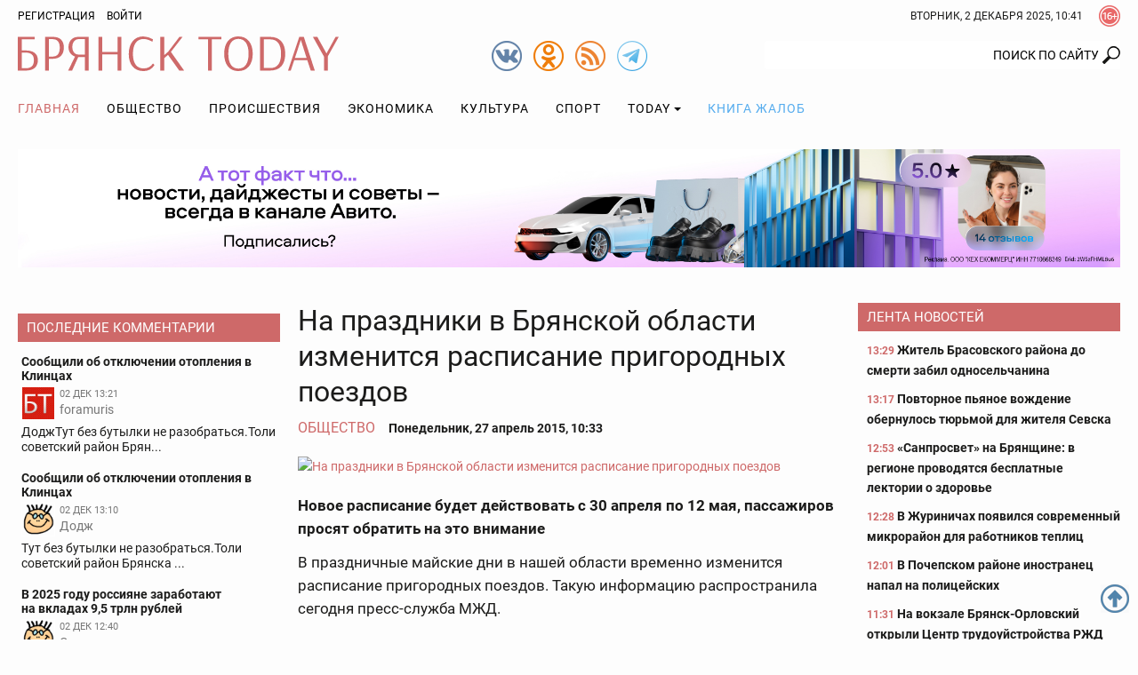

--- FILE ---
content_type: text/html; charset=utf-8
request_url: https://www.google.com/recaptcha/api2/anchor?ar=1&k=6Ldh1FMUAAAAAAIUZzQpNUFaloRLJXegL_q4vEsh&co=aHR0cHM6Ly9icnlhbnNrdG9kYXkucnU6NDQz&hl=en&v=TkacYOdEJbdB_JjX802TMer9&size=normal&anchor-ms=20000&execute-ms=15000&cb=x3hes8el5pgj
body_size: 46121
content:
<!DOCTYPE HTML><html dir="ltr" lang="en"><head><meta http-equiv="Content-Type" content="text/html; charset=UTF-8">
<meta http-equiv="X-UA-Compatible" content="IE=edge">
<title>reCAPTCHA</title>
<style type="text/css">
/* cyrillic-ext */
@font-face {
  font-family: 'Roboto';
  font-style: normal;
  font-weight: 400;
  src: url(//fonts.gstatic.com/s/roboto/v18/KFOmCnqEu92Fr1Mu72xKKTU1Kvnz.woff2) format('woff2');
  unicode-range: U+0460-052F, U+1C80-1C8A, U+20B4, U+2DE0-2DFF, U+A640-A69F, U+FE2E-FE2F;
}
/* cyrillic */
@font-face {
  font-family: 'Roboto';
  font-style: normal;
  font-weight: 400;
  src: url(//fonts.gstatic.com/s/roboto/v18/KFOmCnqEu92Fr1Mu5mxKKTU1Kvnz.woff2) format('woff2');
  unicode-range: U+0301, U+0400-045F, U+0490-0491, U+04B0-04B1, U+2116;
}
/* greek-ext */
@font-face {
  font-family: 'Roboto';
  font-style: normal;
  font-weight: 400;
  src: url(//fonts.gstatic.com/s/roboto/v18/KFOmCnqEu92Fr1Mu7mxKKTU1Kvnz.woff2) format('woff2');
  unicode-range: U+1F00-1FFF;
}
/* greek */
@font-face {
  font-family: 'Roboto';
  font-style: normal;
  font-weight: 400;
  src: url(//fonts.gstatic.com/s/roboto/v18/KFOmCnqEu92Fr1Mu4WxKKTU1Kvnz.woff2) format('woff2');
  unicode-range: U+0370-0377, U+037A-037F, U+0384-038A, U+038C, U+038E-03A1, U+03A3-03FF;
}
/* vietnamese */
@font-face {
  font-family: 'Roboto';
  font-style: normal;
  font-weight: 400;
  src: url(//fonts.gstatic.com/s/roboto/v18/KFOmCnqEu92Fr1Mu7WxKKTU1Kvnz.woff2) format('woff2');
  unicode-range: U+0102-0103, U+0110-0111, U+0128-0129, U+0168-0169, U+01A0-01A1, U+01AF-01B0, U+0300-0301, U+0303-0304, U+0308-0309, U+0323, U+0329, U+1EA0-1EF9, U+20AB;
}
/* latin-ext */
@font-face {
  font-family: 'Roboto';
  font-style: normal;
  font-weight: 400;
  src: url(//fonts.gstatic.com/s/roboto/v18/KFOmCnqEu92Fr1Mu7GxKKTU1Kvnz.woff2) format('woff2');
  unicode-range: U+0100-02BA, U+02BD-02C5, U+02C7-02CC, U+02CE-02D7, U+02DD-02FF, U+0304, U+0308, U+0329, U+1D00-1DBF, U+1E00-1E9F, U+1EF2-1EFF, U+2020, U+20A0-20AB, U+20AD-20C0, U+2113, U+2C60-2C7F, U+A720-A7FF;
}
/* latin */
@font-face {
  font-family: 'Roboto';
  font-style: normal;
  font-weight: 400;
  src: url(//fonts.gstatic.com/s/roboto/v18/KFOmCnqEu92Fr1Mu4mxKKTU1Kg.woff2) format('woff2');
  unicode-range: U+0000-00FF, U+0131, U+0152-0153, U+02BB-02BC, U+02C6, U+02DA, U+02DC, U+0304, U+0308, U+0329, U+2000-206F, U+20AC, U+2122, U+2191, U+2193, U+2212, U+2215, U+FEFF, U+FFFD;
}
/* cyrillic-ext */
@font-face {
  font-family: 'Roboto';
  font-style: normal;
  font-weight: 500;
  src: url(//fonts.gstatic.com/s/roboto/v18/KFOlCnqEu92Fr1MmEU9fCRc4AMP6lbBP.woff2) format('woff2');
  unicode-range: U+0460-052F, U+1C80-1C8A, U+20B4, U+2DE0-2DFF, U+A640-A69F, U+FE2E-FE2F;
}
/* cyrillic */
@font-face {
  font-family: 'Roboto';
  font-style: normal;
  font-weight: 500;
  src: url(//fonts.gstatic.com/s/roboto/v18/KFOlCnqEu92Fr1MmEU9fABc4AMP6lbBP.woff2) format('woff2');
  unicode-range: U+0301, U+0400-045F, U+0490-0491, U+04B0-04B1, U+2116;
}
/* greek-ext */
@font-face {
  font-family: 'Roboto';
  font-style: normal;
  font-weight: 500;
  src: url(//fonts.gstatic.com/s/roboto/v18/KFOlCnqEu92Fr1MmEU9fCBc4AMP6lbBP.woff2) format('woff2');
  unicode-range: U+1F00-1FFF;
}
/* greek */
@font-face {
  font-family: 'Roboto';
  font-style: normal;
  font-weight: 500;
  src: url(//fonts.gstatic.com/s/roboto/v18/KFOlCnqEu92Fr1MmEU9fBxc4AMP6lbBP.woff2) format('woff2');
  unicode-range: U+0370-0377, U+037A-037F, U+0384-038A, U+038C, U+038E-03A1, U+03A3-03FF;
}
/* vietnamese */
@font-face {
  font-family: 'Roboto';
  font-style: normal;
  font-weight: 500;
  src: url(//fonts.gstatic.com/s/roboto/v18/KFOlCnqEu92Fr1MmEU9fCxc4AMP6lbBP.woff2) format('woff2');
  unicode-range: U+0102-0103, U+0110-0111, U+0128-0129, U+0168-0169, U+01A0-01A1, U+01AF-01B0, U+0300-0301, U+0303-0304, U+0308-0309, U+0323, U+0329, U+1EA0-1EF9, U+20AB;
}
/* latin-ext */
@font-face {
  font-family: 'Roboto';
  font-style: normal;
  font-weight: 500;
  src: url(//fonts.gstatic.com/s/roboto/v18/KFOlCnqEu92Fr1MmEU9fChc4AMP6lbBP.woff2) format('woff2');
  unicode-range: U+0100-02BA, U+02BD-02C5, U+02C7-02CC, U+02CE-02D7, U+02DD-02FF, U+0304, U+0308, U+0329, U+1D00-1DBF, U+1E00-1E9F, U+1EF2-1EFF, U+2020, U+20A0-20AB, U+20AD-20C0, U+2113, U+2C60-2C7F, U+A720-A7FF;
}
/* latin */
@font-face {
  font-family: 'Roboto';
  font-style: normal;
  font-weight: 500;
  src: url(//fonts.gstatic.com/s/roboto/v18/KFOlCnqEu92Fr1MmEU9fBBc4AMP6lQ.woff2) format('woff2');
  unicode-range: U+0000-00FF, U+0131, U+0152-0153, U+02BB-02BC, U+02C6, U+02DA, U+02DC, U+0304, U+0308, U+0329, U+2000-206F, U+20AC, U+2122, U+2191, U+2193, U+2212, U+2215, U+FEFF, U+FFFD;
}
/* cyrillic-ext */
@font-face {
  font-family: 'Roboto';
  font-style: normal;
  font-weight: 900;
  src: url(//fonts.gstatic.com/s/roboto/v18/KFOlCnqEu92Fr1MmYUtfCRc4AMP6lbBP.woff2) format('woff2');
  unicode-range: U+0460-052F, U+1C80-1C8A, U+20B4, U+2DE0-2DFF, U+A640-A69F, U+FE2E-FE2F;
}
/* cyrillic */
@font-face {
  font-family: 'Roboto';
  font-style: normal;
  font-weight: 900;
  src: url(//fonts.gstatic.com/s/roboto/v18/KFOlCnqEu92Fr1MmYUtfABc4AMP6lbBP.woff2) format('woff2');
  unicode-range: U+0301, U+0400-045F, U+0490-0491, U+04B0-04B1, U+2116;
}
/* greek-ext */
@font-face {
  font-family: 'Roboto';
  font-style: normal;
  font-weight: 900;
  src: url(//fonts.gstatic.com/s/roboto/v18/KFOlCnqEu92Fr1MmYUtfCBc4AMP6lbBP.woff2) format('woff2');
  unicode-range: U+1F00-1FFF;
}
/* greek */
@font-face {
  font-family: 'Roboto';
  font-style: normal;
  font-weight: 900;
  src: url(//fonts.gstatic.com/s/roboto/v18/KFOlCnqEu92Fr1MmYUtfBxc4AMP6lbBP.woff2) format('woff2');
  unicode-range: U+0370-0377, U+037A-037F, U+0384-038A, U+038C, U+038E-03A1, U+03A3-03FF;
}
/* vietnamese */
@font-face {
  font-family: 'Roboto';
  font-style: normal;
  font-weight: 900;
  src: url(//fonts.gstatic.com/s/roboto/v18/KFOlCnqEu92Fr1MmYUtfCxc4AMP6lbBP.woff2) format('woff2');
  unicode-range: U+0102-0103, U+0110-0111, U+0128-0129, U+0168-0169, U+01A0-01A1, U+01AF-01B0, U+0300-0301, U+0303-0304, U+0308-0309, U+0323, U+0329, U+1EA0-1EF9, U+20AB;
}
/* latin-ext */
@font-face {
  font-family: 'Roboto';
  font-style: normal;
  font-weight: 900;
  src: url(//fonts.gstatic.com/s/roboto/v18/KFOlCnqEu92Fr1MmYUtfChc4AMP6lbBP.woff2) format('woff2');
  unicode-range: U+0100-02BA, U+02BD-02C5, U+02C7-02CC, U+02CE-02D7, U+02DD-02FF, U+0304, U+0308, U+0329, U+1D00-1DBF, U+1E00-1E9F, U+1EF2-1EFF, U+2020, U+20A0-20AB, U+20AD-20C0, U+2113, U+2C60-2C7F, U+A720-A7FF;
}
/* latin */
@font-face {
  font-family: 'Roboto';
  font-style: normal;
  font-weight: 900;
  src: url(//fonts.gstatic.com/s/roboto/v18/KFOlCnqEu92Fr1MmYUtfBBc4AMP6lQ.woff2) format('woff2');
  unicode-range: U+0000-00FF, U+0131, U+0152-0153, U+02BB-02BC, U+02C6, U+02DA, U+02DC, U+0304, U+0308, U+0329, U+2000-206F, U+20AC, U+2122, U+2191, U+2193, U+2212, U+2215, U+FEFF, U+FFFD;
}

</style>
<link rel="stylesheet" type="text/css" href="https://www.gstatic.com/recaptcha/releases/TkacYOdEJbdB_JjX802TMer9/styles__ltr.css">
<script nonce="ybB92aM0K-L5j_j0IJztzw" type="text/javascript">window['__recaptcha_api'] = 'https://www.google.com/recaptcha/api2/';</script>
<script type="text/javascript" src="https://www.gstatic.com/recaptcha/releases/TkacYOdEJbdB_JjX802TMer9/recaptcha__en.js" nonce="ybB92aM0K-L5j_j0IJztzw">
      
    </script></head>
<body><div id="rc-anchor-alert" class="rc-anchor-alert"></div>
<input type="hidden" id="recaptcha-token" value="[base64]">
<script type="text/javascript" nonce="ybB92aM0K-L5j_j0IJztzw">
      recaptcha.anchor.Main.init("[\x22ainput\x22,[\x22bgdata\x22,\x22\x22,\[base64]/[base64]/[base64]/[base64]/[base64]/[base64]/[base64]/[base64]/[base64]/[base64]/[base64]/[base64]/[base64]/[base64]/[base64]\\u003d\\u003d\x22,\[base64]\\u003d\x22,\x22aQUDw4nCsFjChGo+CGLDqU3Cj8KVw4DDvcOIw4LCv11RwpvDhH3Dr8O4w5DDgEFZw7tgPMOIw4bCgW00wpHDkMKUw4R9wpbDimjDuFzDtnHClMO5wpHDuirDscKaYcOefh/DsMOqT8K3CG9leMKmccOAw5TDiMK5V8KCwrPDgcKCZcOAw6lIw4zDj8Kcw55mCW7Ct8Oow5VQeMOSY3jDjsO5EgjCoh01ecOOMnrDuR8sGcO0LcOmc8Kjf0ciUS8Iw7nDnVY4wpUdCsOdw5XCncOWw59ew7xDwr3Cp8ONF8O5w5xlSBLDv8O/[base64]/[base64]/CqGd5ZkDDrcKUXEhZw5TCkcKKTmV/ScKAYFbCgcKuRE/CrcKMw5pABjx0EcOKEsK9MS5DLUbDrlXCtB86wpXDpMK0wqtreybDnVN0LMK7w7zCtBrDuHDCrsKWcMKLwrEEFsKJD0Rjw5RXNsKUAjVcwp/Dh3AYdG5zw7DDoxcjwqE3w5w1QnAnfMKHw59Hw61iY8KdwpwFLsKIXsKzFi/DhsOnSh5nw7bChcONUCUmPCLDvMONw59NMx4Dw4gew7XDiMKKdMO+w74lwo/CjUHDosKRwrDDjMOTdMKeVsOWw4PDhMKCDMOnUMO1woHDuhLDjUvCiWh2PSfDvcOvwq7CgALDoMOMwpNqw53CoXo2w6zDkjETVcKXX3rDnGrDnxPDpDnDkcKKwqx4TcKHTMOOKMKGDsOvwq7CisKww7x9w5Vrw51GQz/DsFrDrsK/VcOCw6shw5LDnH3Dk8OtA3cnEsOwF8KtDWHClMOnaBgnFMKmwoVMKhbDmWlswpYpasKzNEQmw4vDjkzDqsOww4BwP8KGw7bDjzNTwp5hasOGQRrDml/Ch30xe1vCrcKaw5vCih0nZGEgAsKHwqYJwqpBw7rDiE40JyLCvSHDt8KMYwnDtcOxwpYXw5YrwoAfw5ofTsKeN3VzasK/wrLCv1ENw4PDtcOpwrplQsKUJsORw6kPwrzCljLCn8Ktw77ChsOfwosmw4TDqcKjaShew5fDnMKCw5ctV8O/SiA9w6EpamzDr8Orw4kZfsOpc2Nzw5fCu29Acmo+IMO1wr/[base64]/KDrDv0dUw4hcwpXCt8K/wrPCsUxCAMKZw4rCpMKvN8OuH8Omw4IuwpTCmsKSecO3a8OHesK4WxrCjTthw5TDhcK2w5nDqDTCp8O+w4lSIFnDjkhbw5dUd1/CqgbDqcOUS3ZKecKxAcKawqHDrGhvw5LCtxLDhC7DrcO2wqMAXXfCtMKubD5/woQTwqdgw4nCgMOYZ18+w6DCu8Oow7EGVHfDnMOvwo/[base64]/CpcKbY21ARhskwpvCqibCmGLCr13Dv8OUAMOnw4HDrSjDmMKFRRHDpCpbw6ACbcKewp7DtMOBUsO4wqLCpcK5HVjCk2nCjQrCtXTDqQwxw50BdMOIRcKqw68jfMK2wrXCisKhw7A2UVzDoMOqPUxCCcOqZcO6XhTChmrDl8KJw7EBFXnCkBI/[base64]/[base64]/CvF0Vw4nDlCsfw59uQzzCjMOdwrHDh07CqUnCrMKLwo9vwrwIwqw4w7wfwoDDuz9pCMOXYsKywr7CsH1Zw5xTwqsGFcOhwqrCsDLDh8KeGsOmcsKNwpXCjnrDoBNbw4zCmsOUw7wgwqRvwqvCicOTciLDtEpQQnzCtCnCmxXCtD0UDRfCssK4ABR+wobCoU/DqsKBI8OvT0tfUsKcdcK+w4rDo2nCm8K+PsOJw5HCn8KXw51YLHTClMKJw4YMw7fCg8KHTMK2XcKww47DpcOUwoprfMO+S8OGW8O6wpM0w6dQfF5lYx/CgcKJKkXCvcOpwo1HwrLDt8OIYj/[base64]/CtMOAwpVYT003w7paZMK+Z1MowrM1PMKJwqbCrD9lHsKmZ8KrYcKpOsOvLCLDugLDkMKhVMKpCV9Ew7VRDQfDq8KJwrAQUMOFKsKHw6vCowXCpRnCqTRKWMOHH8KowpjCsU7DnXQ2bRjDi0EZwr5+wqpqw7TCgzPDgcKHMWPCi8OzwoMbGMOxwo/[base64]/w4lRw51XR8KMwoXDjUECLBAOw5jCtRMIejfCnQs6wqnCsDgFA8K+a8KYwrfDv2dowqsyw6vCnMKKwo7CgSARwo13w654w4jDlxgBw4whGn0dwrY8A8O6w7nDqkUxw6Y/IsOFwoTCh8O3wobCoGZnfkkqDRvCq8OhfyfDmDRIU8O6LcOowpsSw6XCicOEOmI/dMKmfMKXTsKwwpZLwqrDtsO7ZsKEAsOww5FnVBFCw6ALwp5HUD8uPl/Cr8KhdlbDm8K2wonCgA3DucK6w5fCqTw/bjcPw6XDssODE0pcw51fKAQAIAHDnCI7wo/CisOaP0UfbzISw77CjyXCqjjDkMKyw73DoiBhw7tzwo0wcsOrw6zDgm1HwoYpB39Vw5coa8OLfAjDqyY/[base64]/DqcOOw5vCh8Kyw47Dnmk5B2MUOcOdV3DDuiDCmHQwfGMsWsOXw7XDi8K1U8Kjw6t1J8OGA8KvwpAmwpITQMOUw5gSwq7Csl0Uc1Y2wpDCtXrCp8KSF3bDu8Kgwp42wojCsCTDjQEmw58pHMKzwpgmwpYlMnLDjcKnw4kIw6XDqy/CtSl0Q2fCtcOEDzpxwrcowpEpZBzDnALCu8K6w649w67DkkI8w4h2woxbCEDCgMKDwoU7wocSw5Zfw59Vw6JFwrQbMAo1wpjCvDLDt8KAwrjCvkg8FcKzw5fDg8KJPlQYTQPCiMKcVzrDvsOpd8OJwq3CpS9zBsK8wr4gDsO+w4FQR8KKL8K9c3FvwoHDkMOjw6/CrXAuwrhxwqTClR/DiMKaOHk0w60Mw4ZAKWzDiMOHUBfDlwsEw4NUw6xdFsORSy8UwpXCksKyMsK8w65Nw4hEKzYNIS/[base64]/DjQ7CvMOowozDrsOuPyRZw4fDmMOkwopxw7jCrMOmwrfDqcKYA1LDiBbCk1LDvFDCi8KdKUjDvE0LGsO8w6MWFcOpFMO9w60ww6fDp3LCjRAWw6rCocOmwpY6WMK5ZAcCPMKROmbCsmHCnMOiZnwYcsK9VmYbwqNJPV/DsnkrG3DCkcOPwpAEbybChWjCmlbCvwRkw4t7w5XCh8KZwo/DsMOyw43CpHPDnMK5KXbDusOVGcKZwpp6FsKLZsOQw70tw7QHMBnDiAHDs18+dsK8BHvCnSPDm29AUyxrw78tw4BRwpE/w6DDunfDtMOIw6UlUMKmD2TCsC8nwqDCn8Oaf2l3UcOmFcOoQXTDuMKpTjNzw7UyO8KkTcKlOUhHC8Oiwo/DolJrwqkJwqvCj3PCszvDljYQYFjCncOgwofDtcK9dk3CsMO3bzxqP2wuwojCksKSasO3Fy3CscOxEA5GX3kqw4YUNcKgw4PCg8KZwqNPR8O0InY+wq/CrR0FTMKNwqTCrVcGa21Sw4/[base64]/ChsKMwobDuMOkw6MTGH5Nwp7Co8Kgw7UGL8OJw47Dr8KGJ8KJw5nCk8KZwoXCumoaEMK0w4NEwqZQO8KuwqrCmsKJKC/CmMOIcg7CgcK3XD/ChMKjw7XCq3bDtAPDsMOKwoUaw6bCnMOsMVvDuhzCilfCnsOZwqDDoxfDi0suw58gPsOQY8O+wqLDkT3DvTjDjWTDjjVPAAYFwrcJw5jCvhs0HcOhM8KFwpYSXw1RwqkHLiXDjSfDs8KKw7/DtcKdw7dWwp8swokMUsOpw7UZwpDDj8OewoAJw6bDpsKBSMOYYsO6HsOBHAwOw603w7ogPcOxw4ECagTDpMKZesKPaybCh8O/wp7Dqg3CqsKqw5YSwowmwrIzw5nCmw0zO8KBWxhlDMKQw6V2NzQuwrHCvEDCpRVKw77DmnbCt3jCplRWwqdkw7/DpCNpdVDDjDzDgsKEw6lHwqByHcKzw5rCh0TDvsORwppaw5bDisOtw5fCkDjCrMO1w7websOlbyrCtsOow4Z7SXhww4UgTsOywoPClXfDlcONw5HCukzCusOmW0zDrUjCmDHCqBhOBcKTe8KfbcKMAsKBw5kzacKxT1U/[base64]/CrMK6GcOLRXETQMOSw7UHw6R5bMK/SXsfwqPCvVQvP8KfJHfDvmzDpMOew4TCn3IeZMKhLMO+BA3CmMKRFmLCmcKYDTHCqcOOd2/CmMOfLj/Cj1TDgS7CjUjDtjPDimIcwpjCmcK8UMKnwqtgwq9zwqDDucKUP1B/FAdlwrbDscKGw6oiwonCnGLChAYsAUDCjMKOXxzCpMKcCF3DrMKIQlfDlxHDtMOUKynCvC/DkcKXwrhYScOPWHFgw75MwpbDncK+w4JxJwU2w6XCvsKxI8ORwp/DiMO3w6RJwrkmKV5lDAHChMKKMX/ChcO/wqTCmWjCiwzCvcOoAcKiw5d/wpXDsCtGFRdVw7rCvRnCm8Kaw73CrjdQwokXwqJPRsOyw5XDgcKHGcKtwqB5w7Z5w7sER0hZMQ3ClHLChUvDp8KlD8KUWnUgw480PcO1a1QHwrvDhcOHTjPCs8OUKU11FcKHUcOwaRLDtEhLw4BFaS/[base64]/Cm8Kmw7ZWwrcsDcKvUzNAwr/[base64]/CncK2CzjDljHDsXLDry3DpcOyw5UoHMO/wqfCuQzChcOHFALCpWk6UldDbcKkcsKfRTvDuDEGw7YAAw/DpcK1w4/CisOiJ11aw5nDt28STirDuMKpwr7CssO3wp7DiMKRw5/DvsO1woNyfm7CtMOLMnUkDcOxw44cwr7DqMOXw6TDgEvDi8K/wrrDo8KAwo8If8KDKFPDoMKpf8OwfsOZw6jDnCJLwop2wqwrS8OGPxLDiMK1w5/CsGTDlsOAwqDCnMK0bSkpw4TCsMOIw67Ds1Baw6REdMKow6EJJsOJw5VpwpZ6BGZ4TQPDiAR/[base64]/DrRVuJgvDr8O9bGghUDNgwrfDokMKJAkjw5tlK8OdwrclesKswpk6w74geMOjwq/[base64]/CjMOYwpjDgSMIw4vDnhLDrHHDnsOLJBzCsTR+w6zDm1QWw4bCo8KNw6bDkmrClsKSwpMDwr/[base64]/O3vDnWpmw7LDo8KZw4heRQjCkwNaw7/[base64]/[base64]/CpcOGWlzDosOgWHTDhcKEwpjCrMOIw5DCvcOeUsOnDnvDmsKWE8Kfw549SjHDqcOxwokKKcK1wq/[base64]/DoQzDl8OrwpTCtsOFwq7DrD9zwq7DmMKBCMOow6R7esK9WcKbw61CAMK+woFKd8Kew5XCtRkEAjbClcOmYhdQw65/[base64]/DmsKCAsOfwovCij8rw7cIDQHCpTfCkjYDBMOeI0DDnCbDulbDlsKiQ8KXcETDkcOBOCAEXsKRcWbChsKtZMOdRcOLwoVHagPDpcOHLsOQDMOtwozDusKRwoTDljDCghg5N8OsMn/Dn8O/w7AWworDssODw7zCo1MKw5YWwozCkGjDvXVbNSFgPcOww4LCisONXMOeOcOwaMOMMSlWUUdvI8Kvw7g3YC3CtsKCwrrCgSZ5w5fCogoUMsKZVCfDkMKfw4HDuMK8Vgc8HsKPb2PCvAMzw6fDjsKmA8Orw7/[base64]/CqlNMwqx3woPDiEnCo8Kxw4BDAxLDi2bCo8KfM8KZw7wow5obOMOrw6TCikjDrirDocOOOsOPSXrChhIrJMKMAA8fw43DrsOxUD/DnsKRw55zZy3DscK1w7nDhsO8w59vP0rDlSvCi8KpBBNlOcOkQMKVw6TCqcKsGHs/[base64]/ClnLDnjp/wpkEw7rCusKDXMKmJSgxwpTCk8O6Myx7wpoMw5olPT3CrMOTw7FNHMOJwq3DgWdGN8KYw6/DvVddwrNOGMOBWinCvFnCtcO3w7Jzw5vCrcKiwqrCn8K9KHPDjMKjwrUZLsOfw4LDmngvwp4ZKFoEwqxHw7vDoMOecTMWwpdqw6rDpcKqHcOEw7xvw44ELcKvwqUuwrfDpzN8KDJFwpw/[base64]/OhHDkkDCrhVqwo7DssKnSCrDvzAQBMOUworDkkPCgMKAwpFNw7xDDk5zPFRowonCmMKzwpMcPGbDgkLDlsOIw4DCjA/DjMO6fnzDl8KXZsOeW8Kuw7/DuyTCnMK/w7nCnT7DhsOPw6fDvsO2w7Rtw4l0QcOVSnLCisKQwp7Cjz7Cj8OJw7rDnDQcIsO6w6HDkAjCi1/ChMK0L3HDjDLCq8O9cV7CmUIrd8KIwqjDgyJ1UDDCscKWw5AgUFsYw5vDlz/[base64]/Dm2HCoMOuT8OnXgpOK8OOw5oVfcKWL8O3wpJIFcKJwrLDg8K8w6IOQWhmUno9wonDqiMBWcKgVkjCmMOCGQvDqyvDhcKzw5gLw5rCksK4w69ZLcKdw4IJwojCmX/CpsOGw5cOSMOdRTLDq8OJbCFswqlHZTzDkcKJw5zDjsOSwrQoZMKhGwMbw6EpwpZ3w4HCiEwCKcOiw7DDhcO4w4DCucKJwpfDpy9JwqDDicO9wrBnB8KVwpJiw7fDgj/CgMO4wqLClXgXw5NSwr/CsCzCqMKnwoBKecO+wrHDlsOmaB3CowNDwpLCmHRfacOuw48FYGnDqcKefkbCucO+SsK1S8OLAMKeK2jCh8OLwprCiMK4w7LCpy8Sw7Jnwo5Hw4QNEsKMw6YRfX/[base64]/DgMKXbkApwp7CmXAqOwAXwoTCmsKCacKTw6XDo8OwwrvDnMKjwr1ywrpGMwp+SsOowr3Djgoow6PCtMKKYcKpw4/DhcKAwpTCssO4wrvCtMOxwqTCjw/DvkbCncKpwqtKUcOxwp4aEHnDogkAZgzDucOADMKpSsOPwqPDjjNbYMKIL2/DssK1X8O4wpx2woJ6wo53FcKvwr17fcOtUTNuwpNdw6TDvTvDtWAdMmXCt2/DrT9rw6MKwp/[base64]/[base64]/DnX87UsK3IMKBeMK/eWzDhMKqwq9lw5TCjsKAwqvCosKqwo3Cv8OlwqrDuMOiw4cQT1N2SlHCu8KYDkNYwr0hw64AwrbCszTCjsOBDHzCgwzCrhfCsjV6ZAHDlwtNWDMAwr0Dw5w6Zw/DgcO3w47DnMODPDRSw6RyNMOzw5o+wr98cMK/wpzCqhUgw59jwp7Du2xPwo12wpvDgxvDvWDClMO5w4jCn8KlN8OYwo3Diyh5wqwUwr86wqBROsKGw5xwLhNBBVjCkmHClcOHwqHCjEPDpcK5IAbDjMKiw7bCjsOBw6XClMK5w7FiwqBPwpQUeTZ2woIQwoZWw7/DsyPCviARGzUswoHDmjAuw7PDjsOdwo/DsEcXaMKcw6kdwrDCqsOwYcKHPFPCtmfCoSrCq2YJw5NDwrLDlzlBe8K2RsKldsOHw6dUPFBsPALCscOFTXtrwq3CvFvCpjXCusO8ZMOnw5ADwooewosPwprCrQfCmiFWdAE+ZljCgEbDkETDlQFGJ8OTwoB3w6/DtFzCq8KRw6bDpcK8cxfCu8KtwrV7w7bCscKzwqBWbsKVQsOWwq/Cv8OywpxCw5UbesK+wq3CnMO+WMKVw6kRA8K+wolrWDnDtTTDrsOJccOsTcOrwrPDmDwYRsO8fcOYwo9Fw5x/w4VOw7liAsOLXlrChnlPw6oUAFV8DlvCrMKmwp4Ke8Oywr3CuMKNw6pzYRdjKMOaw5xOw7NxASJZHETCpsObRzDCtcK/[base64]/Mjw7XTzDucKzw7jCoFHCrcK3w6c/w68swq4yLcO7wr0Mw48fwqPDsnZEYcKNw5YBw4kOwp3CgGsKGVbCtMKrVwNRw7DClMORwqPCtmzDpcK4EkwZemsUwrwEwr7DmxXDlVNdwqtKdWnChcKOS8KyfMKowpTDucKNwp7CsCjDtkQrw5/DqsKWwoFZS8K5EEjCtMOed2LDpBdyw7xOwqAOJRDDqnNgwrnCg8KOwrgdw4cIwp3CvksyT8K0wo4CwoQDw7Y2T3HDlkrDlXpzw5fClsOxw6/CoF9Rwr1BNljDgDvDi8OXIMO+w4XCgTnDucOpw45xwqxdw4kyS3/DvWULEMO9wqMucF7DpsK+woNWw7MCMsK+K8O5PRJEwrNAw7tUw6oiw71nw6IfwoDDscKKLsOIX8O5wo9tTMKVZ8KkwrhVwr7CnMOKw5DDqHPCrMKCXwkTXsOvwpfDsMOzHMO+wpbCnzUEw65Xw61iw4LDlVXDnsKMTcOdWsO6XcOAHMKUEcOkw5HClF/[base64]/AXgqwqzCjcOlTMK/[base64]/CqcO2wofDg8ONwoLCiRXCiVMWaQwow77Ds8OZFcKVdRRTMsK6w6F9w5rCq8O0wq/DscKuwrHDicKOUFrCgFZcwqlhw7LDosKrUzPCoCVXwoopw4PDksOCwovDmVMmw5TCiBQhwrl3CF7DrsKyw6DCiMOxCThScFdNwrLDnMOfOEbCoQJQw63Cvktswq/Du8ORIlfCoTfConvCnAbCrcKtTcKowrIEC8KJasOZw7gQbsKMwr5+HcKOw6BbThXDncKcZMO5w7Z0wp5aKcKWwqLDjcOXwoXCoMOUVEJzUhhtwqEOW3nCmmRaw6TDhn4zSGPDrcKfMzd9MFfDusOvw4s4w4HCtkPDhWXCgmPCtMOlLXwBbAwsCHcOWcK4w5dYMSI/UsO8QsO9N8OnwoQTc09jTgchwrfCo8OBVH0mAS7DpsKww794w5XDmhdww4cnWDUbVcKhwoYob8KXfUV/wrnDpcKzw7wPwp4rw6YDJMK9w7LCt8OaG8OwRG9gwqDCo8O/w7/Dv0HDii7Dv8KFU8O8MHcYw67ClsKOwq4AFnpqwprDplXCjsKhcMO8wrxOYE/CiTTDpltBwq5uHzpNw49/w4bCrMK9M2TDrlrCjsOnSjnCgz3DgcOKwqx1wqHCqMOsDUDDpEg5HA/Dh8OBwoHDi8O6wpxhVsOINcKtwrJ1C2gxfMO6wpciw4BhLmo8DAkWfcOYw4gYZwcwf17CncOLJcOJworDkn3DgMK+ezrCsgjClXJGe8OKw6ALwqvCrsKYwph/w41tw6s8M2o5MUdKNEnCnMKTRMK3VgMWDsOwwqMQTcOVwoh5dcKkGCBUwqV3BcObwqvCncOqBjt/wox5w4PCkhPCtcKEwp1uBxLCk8KRw4rCqQNEIsKJwq7DnEHDqcOaw4gAw44CZ13CosKAwo/Cs37CocOCU8KASFR+worCiS4+eScQwpZ3w5PCicOxwozDo8O5wrXDoWnCmcKOw5UZw4Ytw7hsA8Ksw7zCrVjCmSLCkx5LEMK9L8KZN3Yiw7IyeMOewroNwokdKsODwphBw6FIR8K9w6o/BsKvIsOow4RNwpAEO8KHwoA7Mk14WXMBw5E3H0/Dv39bwqfDhULDksKDXhTCs8KEw5DDr8OrwoU3wpN2ImEvFDZSIsOmw7gYeFcUwqAsVMK3wrDDu8OoZDDDvsKUw7FNLA7Cqi4KwpF9w4dbM8KDw4fDuRg8fMOqw5Ebwr/DlQbCscOUIcK1AcOeMlDDvD7CqcOXw7TCsRcvecKLw5nCicO+T2vDj8ONwqouwp7Ds8OlFMOMw4bCkMKAwrXCvsOLw4XCtsOMX8O/[base64]/DiUcMe2Mqw45Dw4orLcKUPcKWBT3CvcOpMMOrX8KoXlPCmgxNPUVSwplkw7EFCX99IGMzwrjCvMOXCcOmw7HDosOtIcKnw6nCnxYrWMK+w6cTwrdtNXfDqSTDlMKSwoDDk8OxwpXCokkPw4DDrToqw4QjQDhuZsKzKMKSYcK2w57Du8KWwr/CkMK4Bk4tw5NUCcOrwq7CpnY/Y8O+WMO/eMOVwpTCi8K3w47DnnoqZcKZHcKcek0iwqDCjcOoIMO3OcKUPkkmw7fDrXMfKBBswoDCmRPDvsK1w7TDnW3CksKQND7Cv8KsCsKmwo7CtlVTWsKjMcO9TsKxEsOWw4nCnkjCm8OUfHg+wptsB8O+BnMfW8OpLcO1w4rDlsK5w5PCu8O9CcKffj9ew7zCr8K/[base64]/[base64]/DnMKIOcKQw5wqwqgQScOjWRDChsOxwolxw7LCpcKRw7bDgMOzFArDmcOXPBXCvljCjEnClcKrw7otfMOpTWZedVRNEXQZw7XClD4Aw5fDlGrDn8OywpxBw4/CtnUZCgfDoRw8FknDnSE1w5BcCRjCk8Oowp/[base64]/w4DDl2dNOMKjwqHCpMKaw6vCiMKbw7/DklN9wqUGPgvCr8KVw4hbIcK0WE1Fwqc9TcOawqfCl3k1wqHCoSPDtMKFw64bNDPDgsKZwoU0SivDssOgBcOtUsOfw4wSwrM+J03DlMOmIcKxCcOpMD/Dm3I4w5TCm8O9DV3Ct2LDkSFdw7DDhzcbJcOIB8O5woDClXAmwpvDo1PDi0XDunrDlV7Doj7DmcKqw4o7XcKUVEHDmg7Cu8OJe8ObfWzDnXvDvXPDlwjDncORYz82wpMfw4fCvsK+wrXDoT7DuMOdwrfDkMOmaSbDpjfCusOxCMKCXcO0XsKAWsKFw4DDncO/w7UYTH3DrnjChMOfFMOXw7nCg8OTHAR9UcOkwrlAWCs/wqhlKQHCgMOgH8KRwr4bbsK9w4QGw5nClsK2wr7DlcOPwpTDpMKIbGzCmTktworDoBzCq1XCucKgIcOsw7x+ZMKKw7FwNMOrwpF2WlRSw4xVwoPCqMKnw4PDmcOwbDALccOBwqzCgWTCvcKcZsKVwqzDs8OVw5jCgRTDhMOBwrpHA8OXJngjY8O8MHXDjFx8fcOaM8K/wp5JJcO2wqnCjAEJDgQdw5oFwrnDicOLwrPCi8KlDylUTsKpwrp/[base64]/w6RZw67CnsO9VCApMcK7CsOGGmw6wozDgcOSIcOnZWwzw6vCuT/CmGtdIcKfVTZWwqfCg8Kaw5DDt0dzwoYqwoDDslzCqS7CocOQwqLDgwAGasK1wrzDkSjCvRs5w4sgwqXDjcOIDzkpw64jwq3DlMOowoNWLUzDnsOCJsOjGMKAC2cUUDpKGcODw7weChXCrsKtTcKeRcK5wrnCm8OnwpxyLsKLLsKUIGl9dMK+bMK3GcKhw6AqEcOnwo/DgcO7fG3Dql/DsMK8JcKawo9Cw6bDvcOUw5/CicKyJnDDosO/I3DDlcKpw5jCjMK/QnTCtcKcccKlw6lzwqTCmMOichXCunNJZcKFwpjCqwLConhGa2TDnsOvRWTCtWHCiMOqARg8FFDDoBLCkcKyWBfDrXTCuMObfsOgw7QSw57DlMOUwopew7bDlg5HwoXCkRzCs0XDnMOaw5lZRCrCscKSw4TCgBHCsMKYC8OYwp8rIcOFOzHCv8KOwrDDn0HDmV1/wp97IVo8ZhEWwqQdwofCn0h4P8K7w7FUccKyw6/Cq8OpwpjDvR5CwoQyw61Kw5NJTBzDu28PK8KkwpXCmwvDsSs+FhbCvsKkHMOqwpzCnkbChF0Rw7ETw73DiT/DtgXDgMOQFMOuw4k7IBvCu8OUO8K/dMKWVcOUWcOOMsKmwr7CoAZxwpAOJUR4w5JJwqdBP31+WcKvKcK5wo/Ch8KcDAnCgW1wIzXCjBXDrV/CjsKZOsKkbkTDkwh1bsKYwpHDqsKfw6ZraXd4wrM+VzzCm05OwoxVw5F2wqbCrlXDicOfwp/[base64]/CsBTDrsOte19jwqoYL25jw7MzYsKpWsOEw6dSNcKXRgLCjA1LKinClMO6KcKKDwkJF1vDusOVDhvCgFrCkCbDrn47w6XDpcOVQ8Oaw6jDs8OXw7LDkEAow4TCqQTDvjPCqSJ9w4N9w4vDrMOHwoDDrsOFesO8w4fDncOlwo/Dsl9/bi7ChMKeVsOlwr5yZl5Ww6hrL3XDp8Ocw7rChcKPFWTDgmXDhUzCpsK7wpBdYXLDucOhw4sEw67DlRF7JsKvw6pJKRXDtidLwojCvcOLHsKHS8KDwpoiTcOgw5/DmMO2w7pyZMKnwpPDrzg2H8KPwqbCtg3Dh8KGfyB+IsKOccKlw7soWcKCwpwWAmE4w51ww5o9w6rDlh/[base64]/w7rCr8KAO1IiJ3RfJsKOV8O8J8KySMO/cThhFB00wokDY8KpYsKITcOHwpbDmsK0w7QFwr3CmDg0w5lyw73CnsKcQMKrOFogwqjCsAAMV2RuRTQTw6tccMOCw6/DhTfDsQrCsR53csOnNcK1wrrDocKnVQ7CkcKHUn3DmsOgFMOSUx0xJMOWwqvDrcK9wrLCr3XDt8OLOcOUw73CtMKZfsKAX8KGw6BMNU8Jw5fClnHCjcOeB27DkFDCqU4Nw4PCrhVoJcKZwrDCgWPCrzJ0w5kdwo/Ct0nCtz3Di1/DjMKbBsOrwpNicMOjZnPDusOcwpnCrHYRH8KUworDo1DCrXNFZsKgbXLDiMKhcxjCtQPDhsK8GsOdwox/[base64]/CpMOFw58rw7vCjF94JMKqYsKGwp9gAFrCoWMDw5wBRsOww6F1HhzDrcO1wrR9EV4Ww6jChV4mVHolwqI5W8K/dMKPBydjG8OQHRLCn3XCmwB3BCgLCMKRw6zCtxRxw5xiX2wlwp1jbG3CiSfCvMOyU3FbOcOOIsOLwrkQw7XCoMKiYzVhw7/CrFJ8wqFdJ8OHWAM4dC4VQsKiw6/Cg8O9w4DCvsOSw4lXwrhaVj/CocKHQ3PCvQhdwodBe8KtwqbCscK2woHDhcOMw5JxwpNaw5XCm8OGD8O5w4XDkHhXFzPCpsO6wpF6w7YVwogCwpPChT8OYhlEDm5maMOZEcO/[base64]/[base64]/DoMK1ZsKYAFx9WMOhw6TDqMOAw5HDs8KEw5vChsOoZMOcSj7ChnfDisOuwpfCj8Odw5TDm8ONK8Kjw4sTcTpKL07CtcOcFcOww69pwqM9wrjDmsKIw6JMwoTDtsKaU8O0w7tsw6oYHsO/SxbDu3DChnR0w6rCuMK/NyTCk3MUMG3CucK5YsOTwrVnw6PDu8OANytRAcOEOElMdcOiUyPCoiJwwp7CkGh0w4LCsSXCs3o9wrAdwqbDp8OJw5DCjA0OKMOVZcKqTGdxBz7Dp0/CiMOwwr7CpTc2w5rDkcKzXsKyc8KMBsKuwpXDmz3Ds8Ouw48yw5gyw4vDrSPCrGZrDsO2w5rDosKtwocZesOhw7zCtsOwEhLDoQfCqCHDnlYEaXfDnsOZwqFOJG3DiWxdDHIcw5Z2w7/CoTllTcOcw7FyccK8exsUw7w5YsKMw68Hwr18PXxcbsOzwqBnXEzDrcKbFsK5w48bKcObw582amLDo03CsSrCrQHDs2sdw4krH8KKwp9hwp8Pd2vCq8OWL8K4w7zDlEXDtCVhw63DiD7DplzCisObw67CsRg7UVTCqsOgwpN/wrF8IMKQG0vCvsOHwojDswEQJlDDgMOCw7RvT2/Ct8OCw7p4w6rDhMO4R1ZDH8Kzw4l5wp/[base64]/Dr1DDri3DuGfDlGoiXSxvH8OlYVTCv8OLwrxgDMO5BMOqw7jCkmDDn8O6VMOywpkxwr88EyUrw6NtwqESEcOsVMODdlFBwqvCocOQwpLCq8KUFsKpw4XCjcK5AsKNX0bDmCzCoR/ChULCrcOTw73DssKIw7rCqR8dNioLI8Ogw6TDt1YJwodSOBDDhDbCpMOnwq3Cq0HCiVrCtMOVw5rDvsK/wozClh86DMOtZsKGQAXDjl7Cv2rDhMKWGwfCrz4UwqR5w7jDv8KTEkgDwoYyw43CiT3Dj1bDvzLDpcOlXjDCvm8pZBspw7Zvw4fCi8OqcjIJw5o1R01/OmURAjPDlsKkwr/DvF/DqFB5BRJAwpjDrmvDv1/CncK5GHrCqMKSe1/ChsKWM3cnIClqIkp+HUjDlG5nwrF4w7IpLsO6AsKEw5HDv0tKO8OwHG7ClMKqwovCusOIwo3DmcKqwo3Dih/DjsKaNcKYwrB8w4XChE3CjFHDvw8fw5lKb8ONEmnDssKKw6dRRsK+GULCuAAZw6HCtMOLQ8KywoQwBMO8w6daf8Oaw5w/CMKJJsODSw5WwqHDuwjDvsOIH8KNwrTCk8O6wpttw77Ctm/CisOlw4rCgV7DjsKowqNJw6vDiQxSw49/H1jDnMKYwrjCqis5U8OfbcKwAQljDmLDjcKiw6PCncKCwr1VwoHDu8O5TTwtwo/[base64]/[base64]/BCDDqX8YIEgbwpNRwrFJw7rCi8OEw7nDolbDnzdqw5/Cm1xNSjLCssOMez4xw6p2ZCnCu8Oowo/[base64]/wqlnW8OYw7DCrwZ/G8Oiw6EkC8KYwp9ZFcO5wobCjnLCv8OnTcONd1DDtScMw63Cok/CrFUtw75keQ5qUmB3w4MYfBkrw4vDjyYPJsOQfcKRMy1pYzTDj8K8wohdwr/DjD0Yw6XCjXVGNMOIE8KmS17CsE7DmsK2HcKdwobDo8OfXsO8SsKwFhwYw7U2wprCiypnW8OVwoILwqrCpMK8ECjDj8OkwpFdNn/Dng9cwrTDuXHDjcOjYMOffcOYbsOpHzrDk2N+F8KlRMO1wrHDj2R1KsONwpJDNDvCn8O+wqbDncOAFmxLwqbCnErCvDM/[base64]/[base64]/DvmLCl8OKTcKgwrNmTQXDm8Okwr1gwoswwr/Cm8OJb8K0bDd3ZsK/w4/ClMOVwqYAUsOww77Cs8KHXl1bQcOuw7wXwpgvc8Opw7olw5ASfcOkw4NHwq9hCcOjwotrw53DrgDDrUDCpMKLw6cYw6rClXzCiWRKXsOpw7c1wrvDtcKtw5/[base64]/[base64]/[base64]/CrVfCmcOdwrlFCMKgMEZ8cGAqwprCv8OaZsOpw5/DmwhbU13CvGkFwqJLw57Ck0duShBJwr/Du3gvfThmB8OHPcKkw49gworChQDDgEMWwq3CmCR0w7vChiVHEcO9wr8Bw4XDh8O1wp/Ct8KiO8Kpw6zDiSNcw4RKw4s/[base64]/DocKoIcOJOCNZPMOJCcOfOXTDsipkwpUVwrU/WcOIw4vCmMKBwqTCmMONw44hwp5/wp3CoXjCj8OJwrbCqBPCosOCwq4Xd8KJES3CqMO3PcKZVcKmwpLDrQjCoMK0T8KEJVt2w6XDv8Klwo0aAMKuwoTCsD7DlMOVGMKLw7Evw7jCjMO4w7/CkzMwwpcVw6zDksK5GMKgw7bDvMKQZMO/axc7w4oawpp3wqfCiyLDsMOxdBZJw6zCmsKBWx1Iw77CoMOPw7YcwrHDu8Ouw5zDl39OdXbCtBkIwpbDhcOkPS/CtMOVe8KTSA\\u003d\\u003d\x22],null,[\x22conf\x22,null,\x226Ldh1FMUAAAAAAIUZzQpNUFaloRLJXegL_q4vEsh\x22,0,null,null,null,1,[21,125,63,73,95,87,41,43,42,83,102,105,109,121],[7668936,735],0,null,null,null,null,0,null,0,1,700,1,null,0,\[base64]/tzcYADoGZWF6dTZkEg4Iiv2INxgAOgVNZklJNBoZCAMSFR0U8JfjNw7/vqUGGcSdCRmc4owCGQ\\u003d\\u003d\x22,0,0,null,null,1,null,0,0],\x22https://bryansktoday.ru:443\x22,null,[1,1,1],null,null,null,0,3600,[\x22https://www.google.com/intl/en/policies/privacy/\x22,\x22https://www.google.com/intl/en/policies/terms/\x22],\x22fme39MXMSg3SGAEKFGAsCduoYGJ0ty7Dr5g3jrR58ho\\u003d\x22,0,0,null,1,1764675666859,0,0,[129,98],null,[153],\x22RC-SWKzPu0Tn7crAw\x22,null,null,null,null,null,\x220dAFcWeA6ZfBP8I4BWMVEeF2QbGtddu8OvLflrzMr_YOtkvG14DV_haRCLBR7AoMiXuRdn_I03xBYzq0UIxUX8kgbaJxPUAy9b0w\x22,1764758467037]");
    </script></body></html>

--- FILE ---
content_type: text/css
request_url: https://bryansktoday.ru/css/compiled.min.css?v=4
body_size: 124969
content:
@font-face{font-family:Roboto;font-style:normal;font-weight:400;font-display:swap;src:url(/fonts/roboto-v18-cyrillic_latin-regular.eot);src:local("Roboto"),local("Roboto-Regular"),url(/fonts/roboto-v18-cyrillic_latin-regular.eot?#iefix) format("embedded-opentype"),url(/fonts/roboto-v18-cyrillic_latin-regular.woff2) format("woff2"),url(/fonts/roboto-v18-cyrillic_latin-regular.woff) format("woff"),url(/fonts/roboto-v18-cyrillic_latin-regular.ttf) format("truetype"),url(/fonts/roboto-v18-cyrillic_latin-regular.svg#Roboto) format("svg")}@font-face{font-family:Roboto;font-style:italic;font-weight:400;font-display:swap;src:url(/fonts/roboto-v18-cyrillic_latin-italic.eot);src:local("Roboto Italic"),local("Roboto-Italic"),url(/fonts/roboto-v18-cyrillic_latin-italic.eot?#iefix) format("embedded-opentype"),url(/fonts/roboto-v18-cyrillic_latin-italic.woff2) format("woff2"),url(/fonts/roboto-v18-cyrillic_latin-italic.woff) format("woff"),url(/fonts/roboto-v18-cyrillic_latin-italic.ttf) format("truetype"),url(/fonts/roboto-v18-cyrillic_latin-italic.svg#Roboto) format("svg")}@font-face{font-family:Roboto;font-style:normal;font-weight:700;font-display:swap;src:url(/fonts/roboto-v18-cyrillic_latin-700.eot);src:local("Roboto Bold"),local("Roboto-Bold"),url(/fonts/roboto-v18-cyrillic_latin-700.eot?#iefix) format("embedded-opentype"),url(/fonts/roboto-v18-cyrillic_latin-700.woff2) format("woff2"),url(/fonts/roboto-v18-cyrillic_latin-700.woff) format("woff"),url(/fonts/roboto-v18-cyrillic_latin-700.ttf) format("truetype"),url(/fonts/roboto-v18-cyrillic_latin-700.svg#Roboto) format("svg")}*,::after,::before{box-sizing:border-box}html{font-family:sans-serif;line-height:1.15;-webkit-text-size-adjust:100%;-webkit-tap-highlight-color:transparent}article,aside,figcaption,figure,footer,header,hgroup,main,nav,section{display:block}body{margin:0;font-family:Roboto,sans-serif;font-size:12pt;font-weight:400;line-height:1.375rem;color:#1c1c1b;text-align:left;background-color:#1c1c1b}[tabindex="-1"]:focus{outline:0!important}hr{box-sizing:content-box;height:0;overflow:visible}h1,h2,h3,h4,h5,h6{margin-top:0;margin-bottom:20}p{margin-top:0;margin-bottom:20}abbr[data-original-title],abbr[title]{text-decoration:underline;text-decoration:underline dotted;cursor:help;border-bottom:0;text-decoration-skip-ink:none}address{margin-bottom:1rem;font-style:normal;line-height:inherit}dl,ol,ul{margin-top:0;margin-bottom:1rem}ol ol,ol ul,ul ol,ul ul{margin-bottom:0}dt{font-weight:700}dd{margin-bottom:.5rem;margin-left:0}blockquote{margin:0 0 1rem}b,strong{font-weight:bolder}small{font-size:80%}sub,sup{position:relative;font-size:75%;line-height:0;vertical-align:baseline}sub{bottom:-.25em}sup{top:-.5em}a{color:#ce6969;text-decoration:none;background-color:transparent}a:hover{color:#657dbd;text-decoration:underline}a:not([href]):not([tabindex]){color:inherit;text-decoration:none}a:not([href]):not([tabindex]):focus,a:not([href]):not([tabindex]):hover{color:inherit;text-decoration:none}a:not([href]):not([tabindex]):focus{outline:0}code,kbd,pre,samp{font-family:SFMono-Regular,Menlo,Monaco,Consolas,"Liberation Mono","Courier New",monospace;font-size:1em}pre{margin-top:0;margin-bottom:1rem;overflow:auto}figure{margin:0 0 1rem}img{vertical-align:middle;border-style:none}svg{overflow:hidden;vertical-align:middle}table{border-collapse:collapse}caption{padding-top:.75rem;padding-bottom:.75rem;color:#6c757d;text-align:left;caption-side:bottom}th{text-align:inherit}label{display:inline-block;margin-bottom:20}button{border-radius:0}button:focus{outline:1px dotted;outline:5px auto -webkit-focus-ring-color}button,input,optgroup,select,textarea{margin:0;font-family:inherit;font-size:inherit;line-height:inherit}button,input{overflow:visible}button,select{text-transform:none}select{word-wrap:normal}[type=button],[type=reset],[type=submit],button{-webkit-appearance:button}[type=button]:not(:disabled),[type=reset]:not(:disabled),[type=submit]:not(:disabled),button:not(:disabled){cursor:pointer}[type=button]::-moz-focus-inner,[type=reset]::-moz-focus-inner,[type=submit]::-moz-focus-inner,button::-moz-focus-inner{padding:0;border-style:none}input[type=checkbox],input[type=radio]{box-sizing:border-box;padding:0}input[type=date],input[type=datetime-local],input[type=month],input[type=time]{-webkit-appearance:listbox}textarea{overflow:auto;resize:vertical}fieldset{min-width:0;padding:0;margin:0;border:0}legend{display:block;width:100%;max-width:100%;padding:0;margin-bottom:.5rem;font-size:1.5rem;line-height:inherit;color:inherit;white-space:normal}progress{vertical-align:baseline}[type=number]::-webkit-inner-spin-button,[type=number]::-webkit-outer-spin-button{height:auto}[type=search]{outline-offset:-2px;-webkit-appearance:none}[type=search]::-webkit-search-decoration{-webkit-appearance:none}::-webkit-file-upload-button{font:inherit;-webkit-appearance:button}output{display:inline-block}summary{display:list-item;cursor:pointer}template{display:none}[hidden]{display:none!important}html{font-size:12pt}body{background-color:#fdfdfd;background-size:cover;background-position:center top;background-attachment:fixed;color:#1c1c1b;font-size:.875rem;font-style:normal;height:100vh;text-rendering:optimizeLegibility;width:100%;-webkit-font-smoothing:antialiased;-moz-osx-font-smoothing:grayscale;-moz-font-feature-settings:'liga','kern'}::selection{background-color:#ce6969;color:#fff}a.disabled,a[disabled]{cursor:disable;pointer-events:none;opacity:.1}img{max-width:100%;height:auto;margin:0 auto}.img-responsive{max-width:100%;height:auto}hr{margin-top:1rem;margin-bottom:1rem;border:0;border-top:1px solid rgba(0,0,0,.1)}.small,small{font-size:80%;font-weight:400}.list-unstyled{padding-left:0;list-style:none}[role=button]{cursor:pointer}.h1,.h2,.h3,.h4,.h5,.h6,h1,h2,h3,h4,h5,h6{color:#657dbd;font-family:Roboto,sans-serif;font-weight:300;line-height:1.25rem;margin-top:0;margin-bottom:1.25rem;position:relative}h1{font-size:2.5rem;font-weight:300;line-height:2.5rem;position:relative}h1.title{background-color:transparent;border-left:2px solid #ce6969;color:#1c1c1b;font-size:1.6875rem;line-height:32px;margin-top:0;margin-bottom:1.25rem;padding:0 5px 0 10px;text-transform:uppercase}h2{font-size:1.75rem;font-weight:300;line-height:1.75rem}.h3,h3{font-size:1.5rem}.h4,h4{font-size:1.25rem}.h4.title,h4.title{color:#1c1c1b;font-size:1.125rem}.h5,h5{font-size:1.125rem}.h6,h6{font-size:1rem}p{margin-bottom:1.25rem}@media (max-width:799.98px){ul{padding-left:0}}figure{margin:0}.container{width:100%;padding-right:10px;padding-left:10px;margin-right:auto;margin-left:auto}@media (min-width:576px){.container{max-width:576px}}@media (min-width:800px){.container{max-width:800px}}@media (min-width:992px){.container{max-width:992px}}@media (min-width:1200px){.container{max-width:1180px}}@media (min-width:1280px){.container{max-width:1260px}}.container-fluid{width:100%;padding-right:10px;padding-left:10px;margin-right:auto;margin-left:auto}.row{display:flex;flex-wrap:wrap;margin-right:-10px;margin-left:-10px}.no-gutters{margin-right:0;margin-left:0}.no-gutters>.col,.no-gutters>[class*=col-]{padding-right:0;padding-left:0}.col,.col-1,.col-10,.col-11,.col-12,.col-2,.col-3,.col-4,.col-5,.col-6,.col-7,.col-8,.col-9,.col-lg,.col-lg-1,.col-lg-10,.col-lg-11,.col-lg-12,.col-lg-2,.col-lg-3,.col-lg-4,.col-lg-5,.col-lg-6,.col-lg-7,.col-lg-8,.col-lg-9,.col-md,.col-md-1,.col-md-10,.col-md-11,.col-md-12,.col-md-2,.col-md-3,.col-md-4,.col-md-5,.col-md-6,.col-md-7,.col-md-8,.col-md-9,.col-sm,.col-sm-1,.col-sm-10,.col-sm-11,.col-sm-12,.col-sm-2,.col-sm-3,.col-sm-4,.col-sm-5,.col-sm-6,.col-sm-7,.col-sm-8,.col-sm-9,.col-xl,.col-xl-1,.col-xl-10,.col-xl-11,.col-xl-12,.col-xl-2,.col-xl-3,.col-xl-4,.col-xl-5,.col-xl-6,.col-xl-7,.col-xl-8,.col-xl-9,.col-xxl,.col-xxl-1,.col-xxl-10,.col-xxl-11,.col-xxl-12,.col-xxl-2,.col-xxl-3,.col-xxl-4,.col-xxl-5,.col-xxl-6,.col-xxl-7,.col-xxl-8,.col-xxl-9{position:relative;width:100%;min-height:1px;padding-right:10px;padding-left:10px}.col{flex-basis:0;flex-grow:1;max-width:100%}.col-1{flex:0 0 8.3333333333%;max-width:8.3333333333%}.col-2{flex:0 0 16.6666666667%;max-width:16.6666666667%}.col-3{flex:0 0 25%;max-width:25%}.col-4{flex:0 0 33.3333333333%;max-width:33.3333333333%}.col-5{flex:0 0 41.6666666667%;max-width:41.6666666667%}.col-6{flex:0 0 50%;max-width:50%}.col-7{flex:0 0 58.3333333333%;max-width:58.3333333333%}.col-8{flex:0 0 66.6666666667%;max-width:66.6666666667%}.col-9{flex:0 0 75%;max-width:75%}.col-10{flex:0 0 83.3333333333%;max-width:83.3333333333%}.col-11{flex:0 0 91.6666666667%;max-width:91.6666666667%}.col-12{flex:0 0 100%;max-width:100%}@media (min-width:576px){.col-sm{flex-basis:0;flex-grow:1;max-width:100%}.col-sm-1{flex:0 0 8.3333333333%;max-width:8.3333333333%}.col-sm-2{flex:0 0 16.6666666667%;max-width:16.6666666667%}.col-sm-3{flex:0 0 25%;max-width:25%}.col-sm-4{flex:0 0 33.3333333333%;max-width:33.3333333333%}.col-sm-5{flex:0 0 41.6666666667%;max-width:41.6666666667%}.col-sm-6{flex:0 0 50%;max-width:50%}.col-sm-7{flex:0 0 58.3333333333%;max-width:58.3333333333%}.col-sm-8{flex:0 0 66.6666666667%;max-width:66.6666666667%}.col-sm-9{flex:0 0 75%;max-width:75%}.col-sm-10{flex:0 0 83.3333333333%;max-width:83.3333333333%}.col-sm-11{flex:0 0 91.6666666667%;max-width:91.6666666667%}.col-sm-12{flex:0 0 100%;max-width:100%}}@media (min-width:800px){.col-md{flex-basis:0;flex-grow:1;max-width:100%}.col-md-1{flex:0 0 8.3333333333%;max-width:8.3333333333%}.col-md-2{flex:0 0 16.6666666667%;max-width:16.6666666667%}.col-md-3{flex:0 0 25%;max-width:25%}.col-md-4{flex:0 0 33.3333333333%;max-width:33.3333333333%}.col-md-5{flex:0 0 41.6666666667%;max-width:41.6666666667%}.col-md-6{flex:0 0 50%;max-width:50%}.col-md-7{flex:0 0 58.3333333333%;max-width:58.3333333333%}.col-md-8{flex:0 0 66.6666666667%;max-width:66.6666666667%}.col-md-9{flex:0 0 75%;max-width:75%}.col-md-10{flex:0 0 83.3333333333%;max-width:83.3333333333%}.col-md-11{flex:0 0 91.6666666667%;max-width:91.6666666667%}.col-md-12{flex:0 0 100%;max-width:100%}}@media (min-width:992px){.col-lg{flex-basis:0;flex-grow:1;max-width:100%}.col-lg-1{flex:0 0 8.3333333333%;max-width:8.3333333333%}.col-lg-2{flex:0 0 16.6666666667%;max-width:16.6666666667%}.col-lg-3{flex:0 0 25%;max-width:25%}.col-lg-4{flex:0 0 33.3333333333%;max-width:33.3333333333%}.col-lg-5{flex:0 0 41.6666666667%;max-width:41.6666666667%}.col-lg-6{flex:0 0 50%;max-width:50%}.col-lg-7{flex:0 0 58.3333333333%;max-width:58.3333333333%}.col-lg-8{flex:0 0 66.6666666667%;max-width:66.6666666667%}.col-lg-9{flex:0 0 75%;max-width:75%}.col-lg-10{flex:0 0 83.3333333333%;max-width:83.3333333333%}.col-lg-11{flex:0 0 91.6666666667%;max-width:91.6666666667%}.col-lg-12{flex:0 0 100%;max-width:100%}}@media (min-width:1200px){.col-xl{flex-basis:0;flex-grow:1;max-width:100%}.col-xl-1{flex:0 0 8.3333333333%;max-width:8.3333333333%}.col-xl-2{flex:0 0 16.6666666667%;max-width:16.6666666667%}.col-xl-3{flex:0 0 25%;max-width:25%}.col-xl-4{flex:0 0 33.3333333333%;max-width:33.3333333333%}.col-xl-5{flex:0 0 41.6666666667%;max-width:41.6666666667%}.col-xl-6{flex:0 0 50%;max-width:50%}.col-xl-7{flex:0 0 58.3333333333%;max-width:58.3333333333%}.col-xl-8{flex:0 0 66.6666666667%;max-width:66.6666666667%}.col-xl-9{flex:0 0 75%;max-width:75%}.col-xl-10{flex:0 0 83.3333333333%;max-width:83.3333333333%}.col-xl-11{flex:0 0 91.6666666667%;max-width:91.6666666667%}.col-xl-12{flex:0 0 100%;max-width:100%}}@media (min-width:1280px){.col-xxl{flex-basis:0;flex-grow:1;max-width:100%}.col-xxl-1{flex:0 0 8.3333333333%;max-width:8.3333333333%}.col-xxl-2{flex:0 0 16.6666666667%;max-width:16.6666666667%}.col-xxl-3{flex:0 0 25%;max-width:25%}.col-xxl-4{flex:0 0 33.3333333333%;max-width:33.3333333333%}.col-xxl-5{flex:0 0 41.6666666667%;max-width:41.6666666667%}.col-xxl-6{flex:0 0 50%;max-width:50%}.col-xxl-7{flex:0 0 58.3333333333%;max-width:58.3333333333%}.col-xxl-8{flex:0 0 66.6666666667%;max-width:66.6666666667%}.col-xxl-9{flex:0 0 75%;max-width:75%}.col-xxl-10{flex:0 0 83.3333333333%;max-width:83.3333333333%}.col-xxl-11{flex:0 0 91.6666666667%;max-width:91.6666666667%}.col-xxl-12{flex:0 0 100%;max-width:100%}}.clearfix::after{display:block;clear:both;content:""}.d-none{display:none!important}.d-inline{display:inline!important}.d-inline-block{display:inline-block!important}.d-block{display:block!important}.d-table{display:table!important}.d-table-row{display:table-row!important}.d-table-cell{display:table-cell!important}.d-flex{display:flex!important}.d-inline-flex{display:inline-flex!important}.embed-responsive{position:relative;display:block;width:100%;padding:0;overflow:hidden}.embed-responsive::before{display:block;content:""}.embed-responsive .embed-responsive-item,.embed-responsive embed,.embed-responsive iframe,.embed-responsive object,.embed-responsive video{position:absolute;top:0;bottom:0;left:0;width:100%;height:100%;border:0}.embed-responsive-21by9::before{padding-top:42.8571428571%}.embed-responsive-16by9::before{padding-top:56.25%}.embed-responsive-4by3::before{padding-top:75%}.embed-responsive-1by1::before{padding-top:100%}.float-left{float:left!important}.float-right{float:right!important}.float-none{float:none!important}.text-monospace{font-family:SFMono-Regular,Menlo,Monaco,Consolas,"Liberation Mono","Courier New",monospace}.text-justify{text-align:justify!important}.text-nowrap{white-space:nowrap!important}.text-truncate{overflow:hidden;text-overflow:ellipsis;white-space:nowrap}.text-left{text-align:left!important}.text-right{text-align:right!important}.text-center{text-align:center!important}.text-lowercase{text-transform:lowercase!important}.text-uppercase{text-transform:uppercase!important}.text-capitalize{text-transform:capitalize!important}.font-weight-light{font-weight:300!important}.font-weight-normal{font-weight:400!important}.font-weight-bold{font-weight:700!important}.font-italic{font-style:italic!important}.text-white{color:#fff!important}.text-body{color:#1c1c1b!important}.text-muted{color:#6c757d!important}.text-black-50{color:rgba(0,0,0,.5)!important}.text-white-50{color:rgba(255,255,255,.5)!important}.text-hide{font:0/0 a;color:transparent;text-shadow:none;background-color:transparent;border:0}@media (min-width:992px){.text-lg-left{text-align:left!important}}.header{margin-bottom:20px}@media (max-width:1024px){.header{margin-bottom:0}}.header-toolbar{padding-top:2px;padding-bottom:2px;font-size:.75rem}.header-center{padding:5px 0}@media (max-width:991px){.header-center{padding:0}}#time-date{text-transform:uppercase;line-height:32px;margin:0 auto;vertical-align:top;clear:both;text-align:center}@media (min-width:576px){#time-date{float:right;clear:none}}.logo{background-repeat:no-repeat;background-size:100%;width:100%;max-width:361px;height:50px;display:inline-block;vertical-align:top}@media (max-width:991px){.logo{display:block;height:25px;margin:10px auto 0}.logo svg{height:25px}}@media (max-width:575px){.logo{margin:0 auto 0;height:20px}.logo svg{height:20px}}.social{width:34px;height:34px;display:inline-block;margin-left:10px;vertical-align:top;margin-top:10px}@media (max-width:991px){.social{background-size:28px;margin-left:15px;margin-top:0;height:28px;width:28px}}@media (min-width:800px){.social{margin-top:5px}}.social:first-child{margin-left:0}.social.vk{background-image:url([data-uri])}.social.tw{background-image:url([data-uri])}.social.ok{background-image:url([data-uri])}.social.feed{background-image:url([data-uri])}.social.fb{background-image:url([data-uri])}.social:hover{opacity:.6}.over16{width:24px;height:24px;margin-left:18px;margin-top:4px;float:right;vertical-align:top;background:url([data-uri])}@media (max-width:991px){.over16{margin-right:55px}}.login{-webkit-appearance:unset}.rating{display:inline-block;text-transform:uppercase;font-size:10px;color:#ce6969;margin:0 auto;text-align:center}@media (min-width:800px){.rating{position:absolute;right:15px;margin-top:-20px;text-align:left}}@media (min-width:992px){.rating{display:block;margin-top:-15px;right:15px}}@media (min-width:1200px){.rating{margin-top:-10px;right:20px}}@media (min-width:1280px){.rating{margin-top:-10px;right:50px}}#mod_slogin{float:left;line-height:32px}#mod_slogin .login{background-image:none;background-color:transparent;border:none;outline:0;margin-left:10px;color:#000;text-transform:uppercase}.reg{text-transform:uppercase;color:#000}#bt-login{position:absolute;z-index:10;min-width:250px;padding:10px;margin:0;background-color:#fff;border:2px solid #1c1c1b;text-align:left}#bt-login label{display:block;line-height:.875rem;font-weight:700;margin-bottom:4px;text-transform:uppercase}#bt-login .btn-login{display:block;margin:1.25rem auto 0}#bt-login .pretext{text-transform:uppercase;text-align:center}#form-login-remember{text-transform:none}#form-login-remember input{position:relative;top:2px}.search{margin:20px 0 0}@media (max-width:991px){.search{margin-top:10px;margin-bottom:10px}}@media (min-width:800px){.search{margin:5px 0 0}}.search .inputbox{height:32px;padding:6px 24px 6px 12px;background-color:#fff;border:0 solid #ccc;border-radius:2px;-webkit-box-shadow:none;box-shadow:none;-webkit-transition:border-color ease-in-out .15s,-webkit-box-shadow ease-in-out .15s;-o-transition:border-color ease-in-out .15s,box-shadow ease-in-out .15s;transition:border-color ease-in-out .15s,box-shadow ease-in-out .15s;width:100%;position:relative;z-index:1;border-top-right-radius:0;border-bottom-right-radius:0;text-align:right;line-height:16px;background-image:url([data-uri]);background-position:right center;background-repeat:no-repeat}@media (max-width:799px){.search .inputbox{border:1px solid #d7d7d7;background-position:99% center}}@media (max-width:991px){.search .inputbox{text-align:left;background-color:#f9f9f9}}.search input[type=submit]{width:32px;height:32px;background:url([data-uri]);white-space:nowrap;vertical-align:middle;display:table-cell;border:0 solid #ccc;border-radius:0;z-index:2;text-indent:-9999px;position:relative}footer{margin-top:40px;margin-bottom:20px}footer .menu{padding-left:0;margin-top:5px;text-align:center}@media (min-width:800px){footer .menu{float:left;text-align:left}}footer .menu li{list-style:none;display:inline-block;text-transform:uppercase}footer .menu li+li{margin-left:20px}footer .pull-left{margin-top:8px;letter-spacing:1px;text-transform:uppercase;font-size:12px}.counter{text-align:center;margin-bottom:20px}@media (min-width:800px){.counter{float:right;margin-bottom:0;text-align:right}}.copyright{clear:both;text-align:center}.navbar{margin-top:0;margin-bottom:0;text-align:center;width:100%}.navbar::after{display:block;clear:both;content:""}.navbar-nav{list-style-type:none;margin-bottom:0;padding-left:0}@media (min-width:992px){.navbar-nav{display:-webkit-flex;display:-moz-flex;display:-ms-flex;display:-o-flex;display:flex}}.navbar-nav li{text-transform:uppercase;-webkit-transition:background .2s ease,right .2s ease;-moz-transition:background .2s ease,right .2s ease;transition:background .2s ease,right .2s ease}.navbar-nav li:first-child>a{padding-left:0}.navbar-nav li a{color:#000;display:block;position:relative;letter-spacing:1px;font-size:14px;padding:15px 5px;text-align:center}.navbar-nav li a:active,.navbar-nav li a:focus,.navbar-nav li a:hover{color:#ce6969;background-color:transparent;text-decoration:none}@media (min-width:992px){.navbar-nav li a{padding:.9375rem}}.navbar-nav li a.book{color:#55acee}.navbar-nav li .dropdown-menu{position:relative}@media (min-width:992px){.navbar-nav li .dropdown-menu{background-color:#fff;box-shadow:0 6px 12px rgba(0,0,0,.175);border:1px solid rgba(0,0,0,.15);position:absolute}}.navbar-nav li .dropdown-menu>li>a{padding:15px}@media (min-width:992px){.navbar-nav li .dropdown-menu>li>a{text-align:left;white-space:nowrap}}.navbar-nav li .dropdown-menu>li>a:active,.navbar-nav li .dropdown-menu>li>a:focus,.navbar-nav li .dropdown-menu>li>a:hover{color:#ce6969}.navbar-nav li.open>a,.navbar-nav li.open>a:focus,.navbar-nav li.open>a:hover{background-color:transparent}.navbar-nav li:active,.navbar-nav li:focus,.navbar-nav li:hover{right:0}.navbar-nav li.current a{background-color:transparent;color:#ce6969}.navbar-nav li.dropdown li{position:relative}.navbar-nav li.dropdown li a:after{display:none}.navbar-toggle{border:1px solid #c2b3b3;background-color:transparent;border-radius:0;float:none;position:fixed;top:2px;right:10px;padding:9px 10px;margin-top:0;z-index:2}.navbar-toggle .icon-bar{background-color:#c2b3b3;border-radius:1px;display:block;width:22px;height:2px}.navbar-toggle .icon-bar+.icon-bar{margin-top:4px}@media (min-width:992px){.navbar-toggle{display:none}}.navbar-collapse{-webkit-overflow-scrolling:touch;display:none}.navbar-collapse::after{display:block;clear:both;content:""}.navbar-collapse.collapse{height:auto}@media (max-width:991px){.navbar-collapse.collapse{background-color:#fff;position:fixed;left:0;top:0;width:100%;z-index:1}}@media (min-width:992px){.navbar-collapse.collapse{display:block}}.sr-only{position:absolute;width:1px;height:1px;margin:-1px;padding:0;overflow:hidden;clip:rect(0,0,0,0);border:0}.btn,.button{border:none;cursor:pointer;display:inline-block;font-size:.75rem;font-weight:400;line-height:2rem;letter-spacing:0;height:2rem;text-align:center;white-space:nowrap;vertical-align:middle;user-select:none;text-transform:uppercase;border-radius:0;padding:0 1rem;-webkit-transition:color .15s ease-in-out,background-color .15s ease-in-out,border-color .15s ease-in-out,box-shadow .15s ease-in-out;-o-transition:color .15s ease-in-out,background-color .15s ease-in-out,border-color .15s ease-in-out,box-shadow .15s ease-in-out;transition:color .15s ease-in-out,background-color .15s ease-in-out,border-color .15s ease-in-out,box-shadow .15s ease-in-out}.btn:focus,.btn:hover,.button:focus,.button:hover{text-decoration:none}.btn.focus,.btn:focus,.button.focus,.button:focus{outline:0;box-shadow:none}.btn.disabled,.btn:disabled,.button.disabled,.button:disabled{cursor:disable;opacity:.5}.btn.active,.btn:active,.button.active,.button:active{background-image:none}a.btn.disabled,fieldset[disabled] a.btn{pointer-events:none}.btn-red{background-color:#ce6969;background-image:none;border:.0625rem solid #ce6969;color:#fff}.btn-red:focus,.btn-red:hover{background-color:#ce6969;border-color:#ce6969;color:#fff;opacity:.8}.btn-blue{background-color:#657dbd;background-image:none;border:.0625rem solid #657dbd;color:#fff}.btn-blue:focus,.btn-blue:hover{background-color:#657dbd;border-color:#657dbd;color:#fff;opacity:.8}.btn-green{background-color:#a1d071;background-image:none;border:.0625rem solid #a1d071;color:#fff}.btn-green:focus,.btn-green:hover{color:#fff;opacity:.8}.btn-blue-outline{background-color:#fff;background-image:none;border:.0625rem solid #657dbd;color:#657dbd}.btn-blue-outline:focus,.btn-blue-outline:hover{background-color:#657dbd;border-color:#657dbd;color:#fff}.close{color:#000;font-size:1.5rem;font-weight:700;line-height:1;opacity:.5;position:absolute;text-shadow:0 1px 0 #fff}.close:focus,.close:hover{color:#000;cursor:pointer;opacity:.75;text-decoration:none}button.close{padding:0;cursor:pointer;background:0 0;border:0;-webkit-appearance:none}.form-control{background-color:transparent;background-image:none;box-shadow:none;border:1px solid #1c1c1b;border-radius:.125rem;color:#1c1c1b;display:block;font-size:1rem;font-weight:500;line-height:2rem;outline:0;padding:0 .5rem;text-align:left;width:100%}.form-control::-ms-expand{background-color:transparent;border:0}.form-control:focus,.form-control:hover{outline:0;box-shadow:none}.form-control::-moz-placeholder{font-size:.875rem;font-weight:500;opacity:1}.form-control:-moz-placeholder{font-size:.875rem;font-weight:500;opacity:1}.form-control:-ms-input-placeholder{font-size:.875rem;font-weight:500;opacity:1}.form-control::-webkit-input-placeholder{font-size:.875rem;font-weight:500;opacity:1}.form-control:disabled,.form-control[readonly]{opacity:.5}.form-control.error{border-color:#ce6969}.form-group{margin-bottom:1.25rem}.control-label{display:block;font-size:.9375rem;font-weight:300;margin-bottom:.25rem}.dropdown,.dropup{position:relative}.dropdown-toggle::after{display:inline-block;width:0;height:0;margin-left:4px;vertical-align:middle;content:"";border-top:4px solid;border-right:4px solid transparent;border-left:4px solid transparent}.dropup .dropdown-toggle::after{border-top:0;border-bottom:4px solid}.dropdown-toggle:focus{outline:0}.dropdown-menu{display:none;position:absolute;list-style:none;padding-left:0;text-align:left;z-index:1000}@media (max-width:1199px){.dropdown-menu{margin:0 -1rem}}.dropdown-item{background:0 0;border:0;clear:both;color:#212529;display:block;font-weight:400;padding:.25rem 1.2rem;text-align:inherit;width:100%;white-space:nowrap}.dropdown-item:focus,.dropdown-item:hover{color:#16181b;text-decoration:none;background-color:#f8f9fa}.dropdown-item.active,.dropdown-item:active{background-color:#007bff;color:#fff;text-decoration:none}.dropdown-item.disabled,.dropdown-item:disabled{color:#6c757d;cursor:disable;background-color:transparent}.open>.dropdown-menu,.show>.dropdown-menu{display:block}.open>a,.show>a{outline:0}.dropdown-menu-right{right:0;left:auto}.dropdown-menu-left{right:auto;left:0}html.lb-disable-scrolling{overflow:hidden;position:fixed;height:100vh;width:100vw}.lightboxOverlay{position:absolute;top:0;left:0;z-index:9999;background-color:#000;opacity:.8;display:none}.lightbox{position:absolute;left:0;width:100%;z-index:10000;text-align:center;line-height:0;font-weight:400}.lightbox .lb-image{display:block;height:auto;max-width:inherit;max-height:none;border-radius:3px;border:4px solid #fff}.lightbox a img{border:none}.lb-outerContainer{position:relative;width:250px;height:250px;margin:0 auto;border-radius:4px;background-color:#fff}.lb-outerContainer:after{content:"";display:table;clear:both}.lb-loader{position:absolute;top:43%;left:0;height:25%;width:100%;text-align:center;line-height:0}.lb-cancel{display:block;width:32px;height:32px;margin:0 auto;background:url(/images/loading.gif) no-repeat}.lb-nav{position:absolute;top:0;left:0;height:100%;width:100%;z-index:10}.lb-container>.nav{left:0}.lb-nav a{outline:0;background-image:url([data-uri])}.lb-next,.lb-prev{height:100%;cursor:pointer;display:block}.lb-nav a.lb-prev{width:34%;left:0;float:left;background:url(/images/prev.png) left 48% no-repeat;opacity:0;-webkit-transition:opacity .6s;-moz-transition:opacity .6s;-o-transition:opacity .6s;transition:opacity .6s}.lb-nav a.lb-prev:hover{opacity:1}.lb-nav a.lb-next{width:64%;right:0;float:right;background:url(/images/next.png) right 48% no-repeat;opacity:0;-webkit-transition:opacity .6s;-moz-transition:opacity .6s;-o-transition:opacity .6s;transition:opacity .6s}.lb-nav a.lb-next:hover{opacity:1}.lb-dataContainer{margin:0 auto;padding-top:5px;width:100%;border-bottom-left-radius:4px;border-bottom-right-radius:4px}.lb-dataContainer:after{content:"";display:table;clear:both}.lb-data{padding:0 4px;color:#ccc}.lb-data .lb-details{width:85%;float:left;text-align:left;line-height:1.1em}.lb-data .lb-caption{font-size:13px;font-weight:700;line-height:1em}.lb-data .lb-caption a{color:#4ae}.lb-data .lb-number{display:block;clear:left;padding-bottom:1em;font-size:12px;color:#999}.lb-data .lb-close{display:block;float:right;width:30px;height:30px;background:url(/images/close.png) top right no-repeat;text-align:right;outline:0;opacity:.7;-webkit-transition:opacity .2s;-moz-transition:opacity .2s;-o-transition:opacity .2s;transition:opacity .2s}.lb-data .lb-close:hover{cursor:pointer;opacity:1}.pagination{justify-content:center;padding-left:0;list-style:none;margin:1.25rem 0;text-align:center}@media (min-width:576px){.pagination{display:-webkit-flex;display:-moz-flex;display:-ms-flex;display:-o-flex;display:flex}}.pagination .result{text-transform:uppercase;text-align:center}.page-item{display:inline-block}.page-item:first-child .page-link{margin-left:0}.page-item.disabled .page-link{opacity:.2;pointer-events:none}.page-link{background-color:#fff;border-radius:0;background-image:none;color:#657dbd;display:block;font-size:1rem;font-weight:500;line-height:2rem;padding:0 .625rem;position:relative}@media (min-width:992px){.page-link{padding:0 .3125rem}}@media (min-width:1200px){.page-link{padding:0 .625rem}}.page-link.active{background-color:#657dbd;border-color:#657dbd;color:#fff;z-index:2}.page-link:focus,.page-link:hover{background-color:#657dbd;border-color:#657dbd;color:#fff;text-decoration:none}.carousel{position:relative}.carousel.pointer-event{touch-action:pan-y}.carousel-inner{position:relative;overflow:hidden;margin-bottom:.625rem;width:100%}.carousel-inner::after{display:block;clear:both;content:""}.carousel-item{position:relative;display:none;width:100%;margin-right:-100%;backface-visibility:hidden;-webkit-transition:transform .6s ease-in-out;-o-transition:transform .6s ease-in-out;transition:transform .6s ease-in-out}.carousel-item img{display:block;margin:0 auto}.carousel-item-next,.carousel-item-prev,.carousel-item.active{display:block}.carousel-control{background-color:#ce6969;background-repeat:no-repeat;background-position:5px 5px;display:block;top:50%;height:30px;margin-top:-15px;opacity:1;position:absolute;width:30px}.carousel-control.left{background-image:url([data-uri]);left:0}.carousel-control.right{background-image:url([data-uri]);right:0}.carousel-indicators{display:-webkit-flex;display:-moz-flex;display:-ms-flex;display:-o-flex;display:flex;list-style-type:none;padding-left:0;margin:0 -.3125rem}.carousel-indicators-item{cursor:pointer;max-height:60px;padding:0 .3125rem;overflow:hidden;width:25%}@media (min-width:992px){.carousel-indicators-item{max-height:77px}}.nav-tabs{border-bottom:1px solid #dee2e6}.nav-tabs>li{float:left;margin-bottom:-1px}.nav-tabs>li>a{margin-right:2px;line-height:1.375rem;border:1px solid transparent}.nav-tabs>li.active>a,.nav-tabs>li.active>a:focus,.nav-tabs>li.active>a:hover{cursor:default}.tab-content>.tab-pane{display:none}.tab-content>.active{display:block}.promoTitleMain{position:relative;display:block;bottom:0;padding:0 0 8px;line-height:24px;font-size:20px;text-shadow:0 0 1px #000;color:#bad2ff}.promoTitleMain:hover{text-decoration:none}.introtextMain{color:#fff;line-height:20px!important;font-size:16px!important;font-style:normal!important;font-weight:400!important}.plash{position:absolute;bottom:10px;background-color:rgba(54,54,54,.6);display:block;padding:10px 10px}.promo{margin-bottom:20px;display:none}@media (min-width:800px){.promo{display:-webkit-flex;display:-moz-flex;display:-ms-flex;display:-o-flex;display:flex;margin-bottom:0}}@media (min-width:1200px){.promo{flex:0 0 75%;max-width:75%}}.promo-lenta{display:none;position:relative;margin-bottom:2.5rem}@media (min-width:992px){.promo-lenta{display:block}}@media (min-width:1200px){.promo-lenta{display:-webkit-flex;display:-moz-flex;display:-ms-flex;display:-o-flex;display:flex}}.promo-lenta::after{display:block;clear:both;content:""}.promo-lenta h2{margin-bottom:0;margin-top:0}.promo-lenta .newslist{margin-left:10px;margin-bottom:0;display:none}@media (min-width:1200px){.promo-lenta .newslist{display:block}}.promo-lenta .lenta{max-height:385px}@media (min-width:992px){.promo-lenta .lenta{max-height:373px}}@media (min-width:1200px){.promo-lenta .lenta{max-height:373px}}.promo .col-md-7{padding-right:5px}.promo .col-md-7 .item{max-height:330px}.promo .col-md-7 .promoImage{max-height:330px;overflow:hidden}.promo .col-md-5{padding-left:5px}.promo .col-md-5 .item{max-height:203px;overflow:hidden}.promo .col-md-5 .item:first-child{margin-bottom:10px}@media (min-width:1200px){.promo .col-md-5 .item{max-height:203px}}.promo .item{position:relative}.promo .item .introtext,.promo .item em,.promo .item p,.promo .item span,.promo .item strong{font-size:16px!important;font-style:normal!important;font-weight:400!important}.promo .promoTitle{color:#fff;display:block;font-size:1rem;line-height:1.375rem;text-shadow:0 0 1px #000;width:100%;z-index:1}.promo .promoTitle:hover{color:#657dbd;text-decoration:none}.promo .promoImage{display:block;overflow:hidden;position:relative}.form-horizontal .form-group:after,.form-horizontal .form-group:before,.nav:after,.nav:before{content:" ";display:table}.form-horizontal .form-group:after,.nav:after{clear:both}@media (max-width:991px){.order-1{order:1}}@media (max-width:991px){.order-2{order:2}}@media (max-width:991px){.order-3{order:3}}.category-title{background-color:#ce6969;color:#fff;font-size:.9375rem;margin-top:0;margin-bottom:.625rem;padding:0 5px 0 10px;line-height:32px;text-transform:uppercase}@media (max-width:1199px){.category-title{font-size:.875rem}}.category-title::after{display:block;clear:both;content:""}.category-title a{color:#fff;letter-spacing:1px;display:inline;max-width:none;overflow:hidden;text-overflow:ellipsis;white-space:nowrap}.lenta{overflow-y:auto;overflow-x:hidden;font-size:.875rem;font-weight:700;padding-left:.625rem}.lenta .item{background-image:none}.lenta .item:last-child{padding-bottom:0}.lenta .item+.item{margin-top:.9375rem}.lenta .promoTitle{color:#1c1c1b;padding-left:0;line-height:1.25rem}.lenta .DateCreated{font-size:.75rem;color:#ce6969}.lenta::-webkit-scrollbar-track{-webkit-box-shadow:inset 0 0 6px transprentize(#1c1c1b,.7);background-color:#f5f5f5}.lenta::-webkit-scrollbar{width:12px;background-color:#f5f5f5}.lenta::-webkit-scrollbar-thumb{-webkit-box-shadow:inset 0 0 6px transprentize(#1c1c1b,.7);background-color:#555;background-color:#1c1c1b}.jcomments-slogin-buttons,.slogin-buttons{display:-webkit-flex;display:-moz-flex;display:-ms-flex;display:-o-flex;display:flex;flex-wrap:wrap;justify-content:center;text-align:center}.jcomments-slogin-buttons::after,.slogin-buttons::after{display:block;clear:both;content:""}.jcomments-slogin-buttons .pretext,.slogin-buttons .pretext{font-weight:700;margin-top:10px;width:100%}.jcomments-slogin-buttons .slogin-buttons-item,.slogin-buttons .slogin-buttons-item{float:left;display:block;margin:0 5px 5px 0;height:32px;width:32px}.jcomments-slogin-buttons .slogin-buttons-item:hover,.slogin-buttons .slogin-buttons-item:hover{opacity:.5}.jcomments-slogin-buttons .googleslogin,.slogin-buttons .googleslogin{background:url([data-uri])}.jcomments-slogin-buttons .odnoklassnikislogin,.slogin-buttons .odnoklassnikislogin{background:url([data-uri])}.jcomments-slogin-buttons .vkontakteslogin,.slogin-buttons .vkontakteslogin{background:url([data-uri])}.jcomments-slogin-buttons .facebookslogin,.slogin-buttons .facebookslogin{background:url([data-uri])}.jcomments-slogin-buttons .mailslogin,.slogin-buttons .mailslogin{background:url([data-uri])}.jcomments-slogin-buttons .twitterslogin,.slogin-buttons .twitterslogin{background:url([data-uri])}.jcomments-slogin-buttons .yandexslogin,.slogin-buttons .yandexslogin{background:url([data-uri])}.jcomments-slogin-buttons .instagramslogin,.slogin-buttons .instagramslogin{background:url([data-uri])}.slogin-avatar{display:inline-block;float:right;text-align:center;margin-right:14px}.slogin-avatar a{display:block}.slogin-avatar a img{width:32px}.a-d-v{overflow:hidden}.a-d-v embed,.a-d-v img,.a-d-v object{display:block;max-width:100%;margin:0 auto}.a-d-v a{display:block;text-align:center}.aside{margin-bottom:1.25rem}@media (min-width:1200px){.aside{margin-bottom:2.5rem}}.module .item{text-align:center}.module .item+.item{margin-top:.625rem}@media (min-width:992px){.module .item{text-align:left}}.module a.title{color:#1c1c1b;display:block;font-size:.875rem;font-weight:700;line-height:16px;margin:5px 0 0;text-align:center}@media (min-width:992px){.module a.title{text-align:left}}.module .image{display:block;margin:0 auto;text-align:center}.hits{background-repeat:no-repeat;background-position:left center;background-image:url([data-uri]);font-size:.75rem;padding-left:16px}.category-title .hits{background-image:url([data-uri]);float:right;padding-left:20px}@media (max-width:575px){.itemList-item .hits{background-image:url([data-uri])}.abuse-list .hits{background-image:url([data-uri])}}.comments-value{background-repeat:no-repeat;background-position:left center;background-image:url([data-uri]);color:#1c1c1b;padding-left:16px;font-size:.75rem}.category-title .comments-value{background-image:url([data-uri]);color:#fff;float:right;padding:0 10px 0 20px}@media (max-width:575px){.itemList-item .comments-value{background-image:url([data-uri])}.abuse-list .comments-value{background-image:url([data-uri])}}.jcomments-latest{margin-bottom:0;padding-left:0;list-style:none}.jcomments-latest .title{display:block;font-size:.875rem;font-weight:700;line-height:1rem;color:#1c1c1b;padding:0 0 4px}.jcomments-latest img{border:1px solid #fff;width:38px;height:38px;margin:0 5px 5px 0;float:left}.jcomments-latest .author{margin:0 10px 0 0;display:block;overflow-x:hidden;line-height:17px;color:#777;vertical-align:top}.jcomments-latest .date{vertical-align:top;color:#777;display:block;margin:0;font-size:10.5px;line-height:18px}.jcomments-latest .comment{color:#1c1c1b;line-height:17px;clear:both;display:block;overflow:hidden}.jcomments-latest .items{padding:4px;display:block}.jcomments-latest .items:focus,.jcomments-latest .items:hover{opacity:.7;text-decoration:none}.jcomments-latest .items+.items{margin-top:.625rem}.tabpanel-social-title{font-size:.9375rem;margin-top:0;color:#657dbd;text-align:center}.tabpanel-social .nav-tabs{border-bottom:0;list-style-type:none;margin-bottom:10px;padding-left:0}.tabpanel-social .tab-pane div{margin:0 auto;width:100%}.tabpanel-social li{width:25%}.tabpanel-social li>a{border:none;border-radius:0;background-repeat:no-repeat;background-position:left center;display:block;margin:0 auto;width:32px;height:32px;text-indent:-9999px;opacity:.3}.tabpanel-social li>a:hover{background-color:transparent;opacity:1}.tabpanel-social li.active>a,.tabpanel-social li.active>a:focus,.tabpanel-social li.active>a:hover{border:0;opacity:1}.tabpanel-social .vk{background-image:url([data-uri])}.tabpanel-social .tw{background-image:url([data-uri])}.tabpanel-social .ok{background-image:url([data-uri])}.tabpanel-social .ya{background-image:url([data-uri])}.tabpanel-social .fb{background-image:url([data-uri])}.mostpop .item{padding:4px}.mostpop .item+.item{margin-top:.625rem}.mostpop .item .title{color:#1c1c1b;font-weight:700}.mostpop .item .title:focus,.mostpop .item .title:hover{text-decoration:none}.mostpop .hits{padding-left:20px;color:#ce6969;font-weight:700}section.tagItemList{margin-top:20px}.itemTagsBlock{margin-bottom:40px}.itemList .a-d-v{max-height:225px;overflow:hidden}.itemList-item{display:flex;flex-wrap:wrap;margin-bottom:40px;position:relative}.itemList-item::after{display:block;clear:both;content:""}@media (min-width:576px){.itemList-item{display:block}}.itemList-item--inner{line-height:1.125rem}@media (max-width:575px){.itemList-item--inner{z-index:20;background-image:linear-gradient(rgba(0,0,0,0) 0,rgba(0,0,0,.6) 16%,rgba(0,0,0,.8));bottom:0;display:-webkit-flex;display:-moz-flex;display:-ms-flex;display:-o-flex;display:flex;flex-wrap:wrap;position:absolute;padding:40px 5px 10px}}.itemList-item .title{color:#1c1c1b;display:block;font-size:1rem;font-weight:700;order:1;overflow:hidden;line-height:1.125rem;text-align:center;width:100%}@media (max-width:575px){.itemList-item .title{color:#fff;font-size:1.125rem;margin-bottom:10px}}@media (min-width:576px){.itemList-item .title{display:inline;text-align:left}}.itemList-item .title:hover{text-decoration:none}.itemList.abuse-list .itemList-item{margin-bottom:0;padding:10px 15px 10px}.itemList.abuse-list .itemList-item:nth-child(odd){background-color:rgba(85,172,238,.24)}.itemList.abuse-list .introText{margin-bottom:10px;text-transform:none}@media (max-width:575px){.itemList.abuse-list .introText{color:#1c1c1b;opacity:1}}@media (max-width:575px){.itemList.abuse-list .DateCreated,.itemList.abuse-list .comments-value,.itemList.abuse-list .hits{color:#1c1c1b;opacity:1}}.itemList .category{color:#fff;display:block;line-height:1.125rem;text-align:center;text-transform:uppercase}@media (min-width:576px){.itemList .category{color:#1c1c1b;display:inline;padding:0 6px 0 0;text-align:left}}@media (max-width:575px){.itemList .category{display:none}}.itemList .comments-value{font-size:.75rem;padding:0 10px 0 20px}@media (min-width:576px){.itemList .comments-value{color:#1c1c1b;float:right}}@media (max-width:575px){.itemList .comments-value{color:#fff;font-size:.6875rem;opacity:.8}}.itemList .hits{font-size:.75rem;padding-left:20px;margin-right:10px}@media (min-width:576px){.itemList .hits{color:#1c1c1b;float:right;margin-right:0}}@media (max-width:575px){.itemList .hits{color:#fff;font-size:.6875rem;opacity:.8}}@media (min-width:576px){.itemList .DateCreated{margin-right:0;color:#1c1c1b}}@media (max-width:575px){.itemList .DateCreated{color:#fff;font-size:.6875rem;margin-right:10px;opacity:.8}}.itemList .info{color:#1c1c1b;order:4;text-align:center;width:100%}@media (min-width:576px){.itemList .info{color:inherit;margin-bottom:5px;text-align:left}}.itemList .image{display:block;overflow:hidden;order:2;position:relative;width:100%}@media (min-width:576px){.itemList .image{float:left;max-width:33.3333333333%;margin-right:1.25rem;z-index:2}}@media (min-width:800px){.itemList .image{max-width:25%}}@media (min-width:992px){.itemList .image{max-width:33.3333333333%}}@media (min-width:1200px){.itemList .image{max-height:106px}}.itemList .image img{display:block;margin:0 auto;width:100%}@media (min-width:576px){.itemList .image img{width:auto}}.itemList .introText{order:3;text-align:center;width:100%;line-height:16px;margin-bottom:8px}@media (min-width:576px){.itemList .introText{line-height:20px;margin-bottom:0;text-align:left}}@media (max-width:575px){.itemList .introText{color:#fff;font-size:.9375rem;opacity:.8}}.itemList .video p{margin-bottom:0}@media (min-width:400px){.itemRelated{display:-webkit-flex;display:-moz-flex;display:-ms-flex;display:-o-flex;display:flex;margin:0 -5px;flex-wrap:wrap}}.itemRelated h4.title{width:100%}@media (min-width:400px){.itemRelated h4.title{margin:0 5px 20px}}.itemRelated .item{display:block;margin-bottom:20px}@media (min-width:400px){.itemRelated .item-outer{flex:0 0 33.3333333333%;max-width:33.3333333333%;padding:0 5px}}.itemRelated .image{display:block;overflow:hidden;margin-bottom:6px;min-width:100%;text-align:center;position:relative}@media (min-width:400px){.itemRelated .image{max-width:15.38em;padding-top:62%}}.itemRelated .image img{margin:0 auto}@media (min-width:400px){.itemRelated .image img{position:absolute;left:0;top:0;max-width:100%}}.itemRelated .title{display:block;line-height:20px;color:#1c1c1b;font-weight:700;text-align:center}@media (min-width:400px){.itemRelated .title{text-align:left}}.videoofday{margin-bottom:2.5rem}.videoofday a.title{font-size:1rem;margin:0 0 10px}.category-desc{font-size:1rem;color:#6383a8;color:#657dbd;margin-top:20px}.category-desc img{float:left;border:0;margin:5px 20px 0 0}.embed-responsive.embed-responsive-advbig{padding-bottom:40px;text-align:center}@media (max-width:1024px){.embed-responsive.embed-responsive-advbig{padding-bottom:10px}}.embed-responsive.embed-responsive-advbig img{max-width:100%}.itemView h1{color:#1c1c1b;font-size:2rem;margin-top:0;margin-bottom:.625rem}@media (max-width:1024px){.itemView h1{font-size:21px;line-height:23px;margin-bottom:5px}}.itemView div.itemCategory{display:inline-block;font-size:1rem;margin-top:0;margin-bottom:0;text-transform:uppercase}.itemView .itemDateCreated{display:inline-block;font-weight:700;margin-left:12px}@media (max-width:991px){.itemView .itemDateCreated{margin-left:4px}}.itemView .itemImage{display:block;margin-bottom:20px;margin-top:20px}@media (max-width:1024px){.itemView .itemImage{margin-top:0;margin-bottom:0}}.itemView .itemIntroText{font-weight:700;margin-bottom:12px}@media (max-width:1024px){.itemView .itemIntroText{margin-bottom:0}}.itemView .itemFullText,.itemView .itemFullText a,.itemView .itemFullText b,.itemView .itemFullText div,.itemView .itemFullText em,.itemView .itemFullText i,.itemView .itemFullText p,.itemView .itemFullText span,.itemView .itemFullText strong,.itemView .itemIntroText,.itemView .itemIntroText a,.itemView .itemIntroText b,.itemView .itemIntroText div,.itemView .itemIntroText em,.itemView .itemIntroText i,.itemView .itemIntroText p,.itemView .itemIntroText span,.itemView .itemIntroText strong{font-size:17px!important;line-height:26px!important;word-break:break-word}@media (max-width:1024px){.itemView .itemFullText,.itemView .itemFullText a,.itemView .itemFullText b,.itemView .itemFullText div,.itemView .itemFullText em,.itemView .itemFullText i,.itemView .itemFullText p,.itemView .itemFullText span,.itemView .itemFullText strong,.itemView .itemIntroText,.itemView .itemIntroText a,.itemView .itemIntroText b,.itemView .itemIntroText div,.itemView .itemIntroText em,.itemView .itemIntroText i,.itemView .itemIntroText p,.itemView .itemIntroText span,.itemView .itemIntroText strong{line-height:21px!important}}.itemView .itemFullText iframe{max-width:100%}.itemView .hits{margin-left:12px}.itemView .yashare-auto-init{margin-bottom:40px}.itemView .itemVideoBlock{margin-bottom:20px}.email-for-user{font-size:15px;color:#777}.zen{background-color:#ce6969;background-size:64px 64px;background-repeat:no-repeat;background-image:url([data-uri]);background-position:10px center;color:#fff;display:block;font-weight:600;margin:20px 0;padding:20px 10px 20px 84px}.zen:hover{color:#fff}@media only screen and (min-width:992px){#scroller{position:fixed;bottom:30px;right:10px;background-size:32px;background-image:url([data-uri]);background-repeat:no-repeat;background-position:center;width:32px;height:32px;cursor:pointer;display:none}}#system-message-container{background-color:#ce6969;color:#fff;padding:10px;margin-bottom:20px}#system-message-container #system-message{margin-bottom:0}.accountPage h2{margin-top:0}#ok_group_widget iframe{display:block;max-width:100%;margin:20px auto 0}.grf-widget__logo-link{display:none!important;text-indent:-99999px!important;position:absolute!important;clip:rect(0 0 0 0)!important}.grf-widget{margin:0 auto}.yap-Ya_sync_0-vertical .yap-logo-block,.yap-layout__logo.yap-logo,.yap-logo-position{display:none!important}@media print{*{background:0 0!important;color:#000!important;box-shadow:none!important;text-shadow:none!important}a,a:visited{text-decoration:underline}a[href]:after{content:" (" attr(href) ")"}abbr[title]:after{content:" (" attr(title) ")"}.ir a:after,a[href^="#"]:after,a[href^="javascript:"]:after{content:""}blockquote,pre{border:1px solid #999;page-break-inside:avoid}thead{display:table-header-group}img,tr{page-break-inside:avoid}img{max-width:100%!important}@page{margin:.5cm}h2,h3,p{orphans:3;widows:3}h2,h3{page-break-after:avoid}.no-print{display:none!important}}@media (max-width:575px){.videoofday,aside.module.bestblog,aside.module.picture{display:none}}.resplc-loadmore{margin-bottom:40px}.g-recaptcha{display:block;overflow:hidden}@media (min-width:576px){.g-recaptcha{float:left}}.comments-form-buttons{margin:20px 0 0}@media (min-width:576px){.comments-form-buttons{float:right;margin:0}}#comments-form{background-color:#d9d9d9;background-color:#f7f7f7;padding:10px;margin-bottom:20px}#comments-form .comments-form-name{font-weight:700}#comments-form textarea.form-control{height:110px;max-width:100%}#comments-form input.error,#comments-form textarea.error{border:1px solid #ce6969;text-decoration:none;text-transform:none;background-color:#ffffe0}#comments-form input.checkbox{top:-1px}.comments-policy{border:1px dotted #d9d9d9;font-size:.875rem;margin:5px 0 5px 0;padding:5px;text-decoration:none;text-transform:none;text-indent:0}.comments-policy ol,.comments-policy ul{margin:0;padding:5px 0 0 20px}.comments-policy ol li,.comments-policy ul li{margin:0;padding:0;border:none}.busy{display:none;margin:3px auto;padding:0;width:32px;height:32px;background:url(https://bryansktoday.ru/templates/jblank/images/earth-gif-preloader.gif) no-repeat}#comments h4.title{margin-bottom:10px;padding-bottom:5px;border-bottom:2px solid #6b6b6b}a.refresh{padding-left:20px;background:url([data-uri]) no-repeat left}a.refresh:hover{text-decoration:none}.comments-list .toolbar{margin:0 0 0;padding:0 0 0}.comments-list .toolbar a,.comments-list .toolbar a:hover{float:left;margin:0 10px 0 0;width:16px;height:16px;cursor:pointer;background-image:url(https://bryansktoday.ru/templates/jblank/images/jc_toolbar.gif)}.comments-list .toolbar-button-edit{background-position:0 0!important}.comments-list .toolbar-button-delete{background-position:0 -16px!important}.comments-list .toolbar-button-unpublish{background-position:0 -32px!important}.comments-list .toolbar-button-publish{background-position:0 -48px!important}.comments-list .toolbar-button-ip{background-position:0 -64px!important}.comments-list .toolbar-button-ban{background-position:0 -80px!important}.comment-item{border-bottom:2px solid #6b6b6b;margin-bottom:10px;padding-bottom:10px}.comment-item-header::after{display:block;clear:both;content:""}.comment-item .anchor{font-size:.75rem}.comment-item .author{display:inline-block;line-height:14px;color:#6383a8}.comment-item .date-anchor{margin-top:2px}.comment-item .date{font-size:12px;color:#aeaeae;line-height:12px;text-transform:uppercase}.comment-item .thumbnail{width:50px;float:left;margin:0 10px 10px 0}.comment-item .thumbnail img{display:block;max-width:100%;height:auto}.comment-item .quote{background-color:#d9d9d9;color:#1c1c1b;font-size:.75rem;margin:0;float:right;padding:0 10px;position:absolute;position:relative;right:-10px;top:-10px}.comment-item blockquote{position:relative;border:1px dotted #d9d9d9;color:#999;font-size:.875rem;line-height:18px;padding:10px 10px 5px 10px;margin:0 0 .625rem}.comment-item blockquote+br{display:none}.comment-item br+br{display:none}.comment-post{color:#000;word-break:break-word}.comment-post img{max-width:100%}.bbcode{width:auto;height:23px;display:block;margin-bottom:5px}.bbcode .bbcode-item{background-image:url([data-uri]);width:23px;height:23px;float:left;margin:0 2px 0 0;display:block;background-color:transparent;background-repeat:no-repeat;text-decoration:none;border:none}.bbcode a.bbcode-empty{background-position:0 0}.bbcode a.bbcode-b{background-position:-30px 0}.bbcode a.bbcode-i{background-position:-60px 0}.bbcode a.bbcode-u{background-position:-90px 0}.bbcode a.bbcode-s{background-position:-120px 0}.bbcode a.bbcode-url{background-position:-150px 0}.bbcode a.bbcode-img{background-position:-180px 0}.bbcode a.bbcode-list{background-position:-210px 0}.bbcode a.bbcode-hide{background-position:-240px 0}.bbcode a.bbcode-quote{background-position:-270px 0}.bbcode a.bbcode-smile{background-position:-300px 0}.bbcode a.bbcode-youtube{background-position:-330px 0}.bbcode a.bbcode-google{background-position:-360px 0}.bbcode a.bbcode-wiki{background-position:-390px 0}.bbcode a.bbcode-facebook{background-position:-420px 0}.bbcode a.bbcode-flickr{background-position:-450px 0}.bbcode img{width:23px;height:23px;float:left;margin:0 2px 0 0}.custombbcode{width:23px;height:23px;float:left;margin:0 2px 0 0;display:block;text-decoration:none;cursor:pointer}.comments-vote{float:right;margin-left:10px}.comments-vote-item{width:18px;height:18px;float:right;display:block;background-repeat:no-repeat;background-image:url([data-uri]);border:none;font-weight:700;text-decoration:none}.comments-vote-item.vote-good{background-position:-20px 0;margin:0 10px 0 5px}.comments-vote-item.vote-poor{background-position:0 0}.comments-vote-item:hover{opacity:.5}.comments-vote .busy{margin:0;float:right;width:16px}.comments-vote .vote-good{color:#a1d071}.comments-vote .vote-poor{color:#ce6969}.comments-vote .vote-none{color:#1c1c1b}img.smile{margin:0 3px 3px 0;padding:0;border:none;cursor:pointer}.fade{opacity:0;-webkit-transition:opacity .15s linear;-o-transition:opacity .15s linear;transition:opacity .15s linear}.fade.show{opacity:1}.collapse{display:none}.collapse.active,.collapse.in,.collapse.show{display:block}.collapsing{position:relative;height:0;overflow:hidden;-webkit-transition:height .35s ease;-o-transition:height .35s ease;transition:height .35s ease}.alert{background-color:#a1d071;color:#fff;font-size:1rem;font-weight:700;padding:5px 10px;margin-bottom:1.25rem;position:relative;text-align:center}#page-error{background:#f0f0f0}#page-error .component-wrapper{padding:30px 10px}#page-error .errorinfo{font-size:14px}#page-error .errorinfo pre{white-space:pre;padding:.5em 0 .5em 1em;border:1px dashed #aaa;border-left:4px solid #b4b4b4;line-height:1.5em;letter-spacing:.05em;background:#eee;font-size:.8em;max-width:100%;overflow:auto!important;overflow-y:hidden;max-height:200px}#page-error .errorinfo table td{padding:4px}#page-error .errorinfo table strong{font-size:16px;font-weight:700}div#system-debug{font-family:Courier,Monaco,"Lucida Console";background-color:#fff;color:#333;max-width:1200px;margin:10px auto 50px}div#system-debug a{text-decoration:none!important}div#system-debug table td{padding:2px 6px}#page-offline{margin:0;padding:0;font-size:12px;color:#333;text-align:center}#page-offline img{border:0 none;margin-left:auto;margin-right:auto}#page-offline #frame{margin:20px auto;width:405px;padding:20px}#page-offline #frame img{max-width:100%;height:auto}#page-offline form{margin:auto;text-align:left}#page-offline form p{margin:0;padding:4px 0 4px 0}#page-offline form fieldset{border:0 none;margin:0;padding:.2em}#page-offline form fieldset .input p{clear:left}#page-offline form label{display:block;float:left;margin:5px 0 2px 0;width:10em}#page-offline form input{padding:3px;border:1px solid #ccc;border-radius:3px}#page-offline form input[type=password],#page-offline form input[type=text]{width:200px}#page-offline form input.button{width:120px;height:32px;cursor:pointer;background-color:#fff}#page-offline form input.button:hover{border-color:#fc902e}#page-offline form #frmlogin{margin:0 10px 0 10px}#page-offline form #frmlogin fieldset.button{text-align:right}#page-offline #system-message{margin:10px auto;padding:20px 0 0;width:450px}#page-offline #system-message h4{display:none}
.new_bl{font-family:"Roboto",sans-serif;font-size:24px}.new_bl h1,.new_bl h2,.new_bl h3,.new_bl h4,.new_bl h5,.new_bl h6,.new_bl p{margin:0;padding:0}.new_bl p{margin-left:20px;line-height:120%;margin-bottom:29px}.new_bl-slog{background-color:#08a652;padding:51px 5px 57px 20px;font-weight:700;font-size:40px;color:#fff;line-height:110%;z-index:3;position:relative;margin-right:-47px}.new_bl-subslog-wrapper{background-color:#f0f6f2;color:#2c3136;font-weight:400;line-height:110%;position:relative;z-index:1;width:156%;font-size:28px}.new_bl-subslog-wrapper div{padding:39px 250px 48px 21px}.new_bl-btn{line-height:0.5;display:flex;align-items:center;justify-content:center;width:-webkit-fit-content;width:-moz-fit-content;width:fit-content;text-align:center;min-width:150px;padding:0px 25px;height:60px;background-color:#08a652;color:#fff;font-weight:700;text-decoration:none;font-size:24px;cursor:pointer;transition:0.25s;margin-left:20px;margin-top:-1px}.new_bl-btn:hover{background-color:#0a7e40}.new_bl__block-sber{display:flex;margin-bottom:29px}.new_bl__wrapper{width:47.2%;position:relative}.new_bl__wrapper-images{width:55%;position:relative;z-index:2}.new_bl__wrapper-images img{max-width:100%}.new_bl__wrapper-sber{padding-left:52px;display:flex;margin:10px auto 14px}.new_bl__stap{display:flex;justify-content:space-between;border-left:50px solid #08a652;margin-top:94px;height:400px;margin-bottom:38px}.new_bl__stap-wrapper{background-color:#f0f6f2;margin-top:50px;padding:44px 0 0 31px;width:39%}.new_bl__stap-wrapper h3{color:#2c3136;font-weight:700;font-size:36px;position:relative;z-index:3;line-height:112%;margin-right:-70px}.new_bl__stap-nomber{font-size:90px;font-weight:700;color:#2c3136;line-height:0.85}.new_bl__stap-img{width:56.5%;position:relative;z-index:1}.new_bl__stap-img img{height:100%;object-fit:cover;max-width:100%}.wrapper{width:100%;min-height:100vh;overflow:hidden}.container-new_bl{max-width:750px;margin:0 auto;padding:0 10px}@media (max-width:1500px){.container-new_bl{max-width:610px}.new_bl__stap-wrapper h3{margin-right:-45px}.new_bl-slog{font-size:32px}.new_bl-subslog-wrapper div{padding:30px 198px 37px 21px}.new_bl{font-size:21px}.new_bl-slog{padding-bottom:43px}.new_bl-subslog-wrapper{font-size:23px}.new_bl__stap-nomber{font-size:75px}.new_bl__stap-wrapper h3{font-size:29px}.new_bl__stap{height:320px;border-left:35px solid #08a652}.new_bl-btn{font-size:22px;height:55px;min-width:140px}}@media (max-width:1280px){.container-new_bl{max-width:570px}.new_bl-slog{font-size:30px}.new_bl-subslog-wrapper{font-size:21px}.new_bl-slog{padding:35px 5px 35px 20px}.new_bl__stap{margin-top:65px}.new_bl__stap-wrapper h3{font-size:26px}}@media (max-width:1200px){.container-new_bl{max-width:476px}.new_bl{font-size:18px}.new_bl__stap-nomber{font-size:60px}.new_bl__wrapper-sber{transform:scale(0.8)}.new_bl-subslog-wrapper div{padding:25px 128px 25px 21px}.new_bl-subslog-wrapper{font-size:19px}.new_bl-slog{padding:30px 5px 30px 20px;font-size:25px}.new_bl__stap{border-left:12px solid #08a652;margin-top:60px}.new_bl-btn{font-size:20px;height:50px;min-width:110px}.new_bl__stap-wrapper h3{margin-right:0;font-size:23px;margin-top:5px}.new_bl__stap-wrapper{width:47%;padding:44px 0 0 16px}}@media (max-width:991px){.container-new_bl{max-width:780px}.new_bl-slog{padding:60px 5px 54px 20px;font-size:36px}.new_bl-subslog-wrapper div{padding:45px 231px 45px 21px;font-size:26px;line-height:120%}.new_bl__stap-nomber{font-size:75px}.new_bl__stap-wrapper{width:49%;padding:55px 0 0 31px}.new_bl__stap{height:385px}.new_bl__stap-wrapper h3{font-size:33px}.new_bl-btn{font-size:25px;height:60px;min-width:160px}.new_bl__stap{border-left:50px solid #08a652;margin-top:75px}.new_bl{font-size:23px}}@media (max-width:800px){.container-new_bl{max-width:556px}.new_bl-slog{padding:38px 5px 37px 20px;font-size:29px}.new_bl-subslog-wrapper div{padding:35px 166px 35px 21px;font-size:22px}.new_bl{font-size:20px}.new_bl__stap{border-left:30px solid #08a652;margin-top:60px}.new_bl__stap-nomber{font-size:70px}.new_bl-btn{font-size:22px;height:55px;min-width:140px}.new_bl__stap{height:345px}.new_bl__stap-wrapper{width:49%;padding:55px 15px 0 20px}.new_bl__stap-wrapper h3{font-size:26px}}@media (max-width:576px){.container-new_bl{max-width:100%}.new_bl__wrapper-img{object-fit:cover}.new_bl-slog{font-size:calc(16px + 13 * ((100vw - 320px) / 256))}.new_bl-subslog-wrapper{width:150%}.new_bl__wrapper-sber{padding-left:45px;transform:scale(0.7)}.new_bl-slog,.new_bl-subslog-wrapper div{padding-top:25px;padding-bottom:25px}.new_bl-slog,.new_bl-subslog-wrapper div{padding-left:15px}.new_bl-subslog-wrapper div{font-size:calc(12px + 10 * ((100vw - 320px) / 256));padding-right:37%}}@media (max-width:550px){.new_bl__stap-img{display:none}.new_bl__stap{position:relative;height:initial}.new_bl__stap-nomber{font-size:calc(50px + 20 * ((100vw - 320px) / 256))}.new_bl__stap{border-left:15px solid #08a652}.new_bl__stap-wrapper h3{font-size:calc(20px + 6 * ((100vw - 320px) / 256))}.new_bl__stap-wrapper{padding-bottom:30px}.new_bl__stap-wrapper{margin-top:20px}.new_bl__stap-wrapper{width:100%}}@media (max-width:430px){.new_bl__block-sber{flex-direction:column-reverse}.new_bl__wrapper-images{width:100%}.new_bl__wrapper-sber{padding-left:0;transform:none}.new_bl__wrapper{width:100%}.new_bl-subslog-wrapper{width:100%}.new_bl-slog{font-size:calc(19px + 7 * ((100vw - 320px) / 256));line-height:120%}.new_bl-subslog-wrapper div{margin-top:5px;font-size:calc(17px + 7 * ((100vw - 320px) / 256))}.new_bl p{font-size:calc(17px + 6 * ((100vw - 320px) / 256));margin-bottom:20px}.new_bl-slog,.new_bl-subslog-wrapper div{padding-right:20px}.new_bl-slog,.new_bl-subslog-wrapper div{margin-right:0}}@media (max-width:410px){.new_bl__stap-wrapper{padding:30px 15px 20px 20px}.new_bl-btn{margin-left:0}.new_bl-btn{font-size:19px;height:45px;min-width:110px}.new_bl p{margin-left:0}}